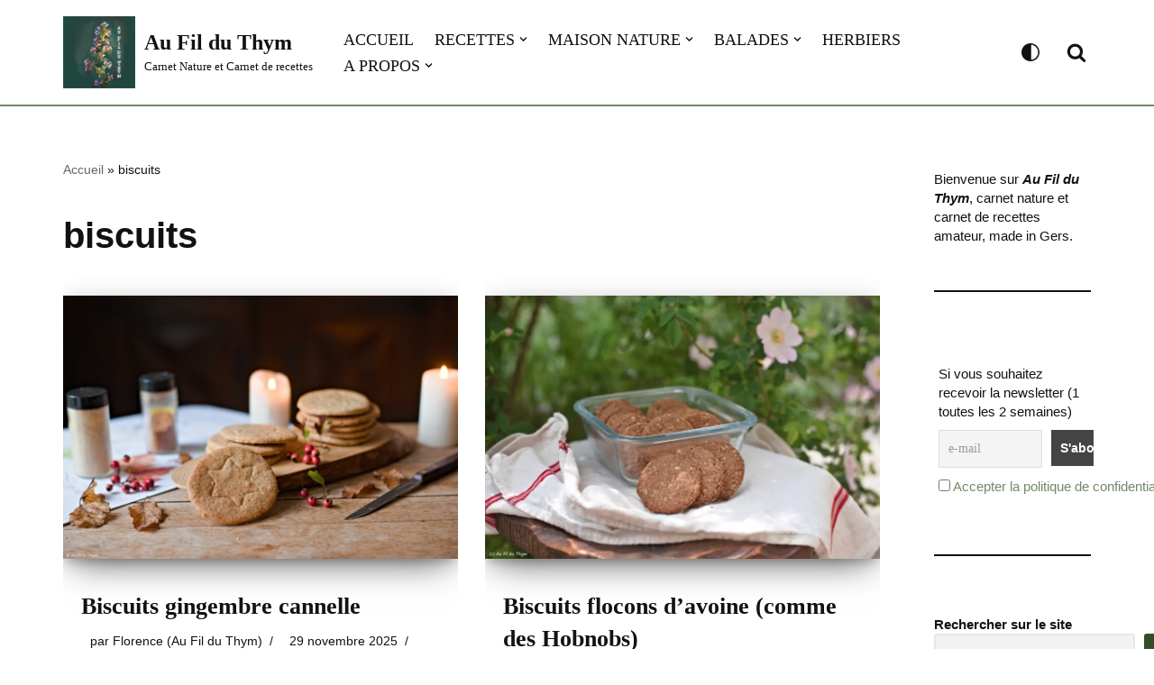

--- FILE ---
content_type: text/html; charset=UTF-8
request_url: https://aufilduthym.fr/tag/biscuits/
body_size: 19119
content:
<!DOCTYPE html>
<html lang="fr-FR">

<head>
	
	<meta charset="UTF-8">
	<meta name="viewport" content="width=device-width, initial-scale=1, minimum-scale=1">
	<link rel="profile" href="http://gmpg.org/xfn/11">
		<script>
(()=>{var e={};e.g=function(){if("object"==typeof globalThis)return globalThis;try{return this||new Function("return this")()}catch(e){if("object"==typeof window)return window}}(),function({ampUrl:n,isCustomizePreview:t,isAmpDevMode:r,noampQueryVarName:o,noampQueryVarValue:s,disabledStorageKey:i,mobileUserAgents:a,regexRegex:c}){if("undefined"==typeof sessionStorage)return;const d=new RegExp(c);if(!a.some((e=>{const n=e.match(d);return!(!n||!new RegExp(n[1],n[2]).test(navigator.userAgent))||navigator.userAgent.includes(e)})))return;e.g.addEventListener("DOMContentLoaded",(()=>{const e=document.getElementById("amp-mobile-version-switcher");if(!e)return;e.hidden=!1;const n=e.querySelector("a[href]");n&&n.addEventListener("click",(()=>{sessionStorage.removeItem(i)}))}));const g=r&&["paired-browsing-non-amp","paired-browsing-amp"].includes(window.name);if(sessionStorage.getItem(i)||t||g)return;const u=new URL(location.href),m=new URL(n);m.hash=u.hash,u.searchParams.has(o)&&s===u.searchParams.get(o)?sessionStorage.setItem(i,"1"):m.href!==u.href&&(window.stop(),location.replace(m.href))}({"ampUrl":"https:\/\/aufilduthym.fr\/tag\/biscuits\/?amp=1","noampQueryVarName":"noamp","noampQueryVarValue":"mobile","disabledStorageKey":"amp_mobile_redirect_disabled","mobileUserAgents":["Mobile","Android","Silk\/","Kindle","BlackBerry","Opera Mini","Opera Mobi"],"regexRegex":"^\\\/((?:.|\\n)+)\\\/([i]*)$","isCustomizePreview":false,"isAmpDevMode":false})})();
</script>
<meta name='robots' content='index, follow, max-image-preview:large, max-snippet:-1, max-video-preview:-1' />

	<!-- This site is optimized with the Yoast SEO plugin v26.6 - https://yoast.com/wordpress/plugins/seo/ -->
	<title>Archives des biscuits - Au Fil du Thym</title>
	<link rel="canonical" href="https://aufilduthym.fr/tag/biscuits/" />
	<link rel="next" href="https://aufilduthym.fr/tag/biscuits/page/2/" />
	<meta property="og:locale" content="fr_FR" />
	<meta property="og:type" content="article" />
	<meta property="og:title" content="Archives des biscuits - Au Fil du Thym" />
	<meta property="og:url" content="https://aufilduthym.fr/tag/biscuits/" />
	<meta property="og:site_name" content="Au Fil du Thym" />
	<meta name="twitter:card" content="summary_large_image" />
	<script type="application/ld+json" class="yoast-schema-graph">{"@context":"https://schema.org","@graph":[{"@type":"CollectionPage","@id":"https://aufilduthym.fr/tag/biscuits/","url":"https://aufilduthym.fr/tag/biscuits/","name":"Archives des biscuits - Au Fil du Thym","isPartOf":{"@id":"https://aufilduthym.fr/#website"},"primaryImageOfPage":{"@id":"https://aufilduthym.fr/tag/biscuits/#primaryimage"},"image":{"@id":"https://aufilduthym.fr/tag/biscuits/#primaryimage"},"thumbnailUrl":"https://aufilduthym.fr/wp-content/uploads/2025/11/biscuits-gingembre-cannelle-aft.jpg","breadcrumb":{"@id":"https://aufilduthym.fr/tag/biscuits/#breadcrumb"},"inLanguage":"fr-FR"},{"@type":"ImageObject","inLanguage":"fr-FR","@id":"https://aufilduthym.fr/tag/biscuits/#primaryimage","url":"https://aufilduthym.fr/wp-content/uploads/2025/11/biscuits-gingembre-cannelle-aft.jpg","contentUrl":"https://aufilduthym.fr/wp-content/uploads/2025/11/biscuits-gingembre-cannelle-aft.jpg","width":1200,"height":801,"caption":"Biscuits gingembre cannelle"},{"@type":"BreadcrumbList","@id":"https://aufilduthym.fr/tag/biscuits/#breadcrumb","itemListElement":[{"@type":"ListItem","position":1,"name":"Accueil","item":"https://aufilduthym.fr/"},{"@type":"ListItem","position":2,"name":"biscuits"}]},{"@type":"WebSite","@id":"https://aufilduthym.fr/#website","url":"https://aufilduthym.fr/","name":"Au Fil du Thym","description":"Carnet Nature et Carnet de recettes","publisher":{"@id":"https://aufilduthym.fr/#/schema/person/b969ac5c555b50c4154ce75fadbb946b"},"potentialAction":[{"@type":"SearchAction","target":{"@type":"EntryPoint","urlTemplate":"https://aufilduthym.fr/?s={search_term_string}"},"query-input":{"@type":"PropertyValueSpecification","valueRequired":true,"valueName":"search_term_string"}}],"inLanguage":"fr-FR"},{"@type":["Person","Organization"],"@id":"https://aufilduthym.fr/#/schema/person/b969ac5c555b50c4154ce75fadbb946b","name":"Florence (Au Fil du Thym)","image":{"@type":"ImageObject","inLanguage":"fr-FR","@id":"https://aufilduthym.fr/#/schema/person/image/","url":"https://aufilduthym.fr/wp-content/uploads/2023/09/logo_aufilduthym_2023.jpg","contentUrl":"https://aufilduthym.fr/wp-content/uploads/2023/09/logo_aufilduthym_2023.jpg","width":1024,"height":1024,"caption":"Florence (Au Fil du Thym)"},"logo":{"@id":"https://aufilduthym.fr/#/schema/person/image/"},"sameAs":["https://aufilduthym.fr"]}]}</script>
	<!-- / Yoast SEO plugin. -->


<link rel='dns-prefetch' href='//www.googletagmanager.com' />
<link rel="alternate" type="application/rss+xml" title="Au Fil du Thym &raquo; Flux" href="https://aufilduthym.fr/feed/" />
<link rel="alternate" type="application/rss+xml" title="Au Fil du Thym &raquo; Flux des commentaires" href="https://aufilduthym.fr/comments/feed/" />
<link rel="alternate" type="application/rss+xml" title="Au Fil du Thym &raquo; Flux de l’étiquette biscuits" href="https://aufilduthym.fr/tag/biscuits/feed/" />
<style id='wp-img-auto-sizes-contain-inline-css'>
img:is([sizes=auto i],[sizes^="auto," i]){contain-intrinsic-size:3000px 1500px}
/*# sourceURL=wp-img-auto-sizes-contain-inline-css */
</style>
<style id='wp-block-library-inline-css'>
:root{--wp-block-synced-color:#7a00df;--wp-block-synced-color--rgb:122,0,223;--wp-bound-block-color:var(--wp-block-synced-color);--wp-editor-canvas-background:#ddd;--wp-admin-theme-color:#007cba;--wp-admin-theme-color--rgb:0,124,186;--wp-admin-theme-color-darker-10:#006ba1;--wp-admin-theme-color-darker-10--rgb:0,107,160.5;--wp-admin-theme-color-darker-20:#005a87;--wp-admin-theme-color-darker-20--rgb:0,90,135;--wp-admin-border-width-focus:2px}@media (min-resolution:192dpi){:root{--wp-admin-border-width-focus:1.5px}}.wp-element-button{cursor:pointer}:root .has-very-light-gray-background-color{background-color:#eee}:root .has-very-dark-gray-background-color{background-color:#313131}:root .has-very-light-gray-color{color:#eee}:root .has-very-dark-gray-color{color:#313131}:root .has-vivid-green-cyan-to-vivid-cyan-blue-gradient-background{background:linear-gradient(135deg,#00d084,#0693e3)}:root .has-purple-crush-gradient-background{background:linear-gradient(135deg,#34e2e4,#4721fb 50%,#ab1dfe)}:root .has-hazy-dawn-gradient-background{background:linear-gradient(135deg,#faaca8,#dad0ec)}:root .has-subdued-olive-gradient-background{background:linear-gradient(135deg,#fafae1,#67a671)}:root .has-atomic-cream-gradient-background{background:linear-gradient(135deg,#fdd79a,#004a59)}:root .has-nightshade-gradient-background{background:linear-gradient(135deg,#330968,#31cdcf)}:root .has-midnight-gradient-background{background:linear-gradient(135deg,#020381,#2874fc)}:root{--wp--preset--font-size--normal:16px;--wp--preset--font-size--huge:42px}.has-regular-font-size{font-size:1em}.has-larger-font-size{font-size:2.625em}.has-normal-font-size{font-size:var(--wp--preset--font-size--normal)}.has-huge-font-size{font-size:var(--wp--preset--font-size--huge)}.has-text-align-center{text-align:center}.has-text-align-left{text-align:left}.has-text-align-right{text-align:right}.has-fit-text{white-space:nowrap!important}#end-resizable-editor-section{display:none}.aligncenter{clear:both}.items-justified-left{justify-content:flex-start}.items-justified-center{justify-content:center}.items-justified-right{justify-content:flex-end}.items-justified-space-between{justify-content:space-between}.screen-reader-text{border:0;clip-path:inset(50%);height:1px;margin:-1px;overflow:hidden;padding:0;position:absolute;width:1px;word-wrap:normal!important}.screen-reader-text:focus{background-color:#ddd;clip-path:none;color:#444;display:block;font-size:1em;height:auto;left:5px;line-height:normal;padding:15px 23px 14px;text-decoration:none;top:5px;width:auto;z-index:100000}html :where(.has-border-color){border-style:solid}html :where([style*=border-top-color]){border-top-style:solid}html :where([style*=border-right-color]){border-right-style:solid}html :where([style*=border-bottom-color]){border-bottom-style:solid}html :where([style*=border-left-color]){border-left-style:solid}html :where([style*=border-width]){border-style:solid}html :where([style*=border-top-width]){border-top-style:solid}html :where([style*=border-right-width]){border-right-style:solid}html :where([style*=border-bottom-width]){border-bottom-style:solid}html :where([style*=border-left-width]){border-left-style:solid}html :where(img[class*=wp-image-]){height:auto;max-width:100%}:where(figure){margin:0 0 1em}html :where(.is-position-sticky){--wp-admin--admin-bar--position-offset:var(--wp-admin--admin-bar--height,0px)}@media screen and (max-width:600px){html :where(.is-position-sticky){--wp-admin--admin-bar--position-offset:0px}}

/*# sourceURL=wp-block-library-inline-css */
</style><style id='wp-block-heading-inline-css'>
h1:where(.wp-block-heading).has-background,h2:where(.wp-block-heading).has-background,h3:where(.wp-block-heading).has-background,h4:where(.wp-block-heading).has-background,h5:where(.wp-block-heading).has-background,h6:where(.wp-block-heading).has-background{padding:1.25em 2.375em}h1.has-text-align-left[style*=writing-mode]:where([style*=vertical-lr]),h1.has-text-align-right[style*=writing-mode]:where([style*=vertical-rl]),h2.has-text-align-left[style*=writing-mode]:where([style*=vertical-lr]),h2.has-text-align-right[style*=writing-mode]:where([style*=vertical-rl]),h3.has-text-align-left[style*=writing-mode]:where([style*=vertical-lr]),h3.has-text-align-right[style*=writing-mode]:where([style*=vertical-rl]),h4.has-text-align-left[style*=writing-mode]:where([style*=vertical-lr]),h4.has-text-align-right[style*=writing-mode]:where([style*=vertical-rl]),h5.has-text-align-left[style*=writing-mode]:where([style*=vertical-lr]),h5.has-text-align-right[style*=writing-mode]:where([style*=vertical-rl]),h6.has-text-align-left[style*=writing-mode]:where([style*=vertical-lr]),h6.has-text-align-right[style*=writing-mode]:where([style*=vertical-rl]){rotate:180deg}
/*# sourceURL=https://aufilduthym.fr/wp-includes/blocks/heading/style.min.css */
</style>
<style id='wp-block-image-inline-css'>
.wp-block-image>a,.wp-block-image>figure>a{display:inline-block}.wp-block-image img{box-sizing:border-box;height:auto;max-width:100%;vertical-align:bottom}@media not (prefers-reduced-motion){.wp-block-image img.hide{visibility:hidden}.wp-block-image img.show{animation:show-content-image .4s}}.wp-block-image[style*=border-radius] img,.wp-block-image[style*=border-radius]>a{border-radius:inherit}.wp-block-image.has-custom-border img{box-sizing:border-box}.wp-block-image.aligncenter{text-align:center}.wp-block-image.alignfull>a,.wp-block-image.alignwide>a{width:100%}.wp-block-image.alignfull img,.wp-block-image.alignwide img{height:auto;width:100%}.wp-block-image .aligncenter,.wp-block-image .alignleft,.wp-block-image .alignright,.wp-block-image.aligncenter,.wp-block-image.alignleft,.wp-block-image.alignright{display:table}.wp-block-image .aligncenter>figcaption,.wp-block-image .alignleft>figcaption,.wp-block-image .alignright>figcaption,.wp-block-image.aligncenter>figcaption,.wp-block-image.alignleft>figcaption,.wp-block-image.alignright>figcaption{caption-side:bottom;display:table-caption}.wp-block-image .alignleft{float:left;margin:.5em 1em .5em 0}.wp-block-image .alignright{float:right;margin:.5em 0 .5em 1em}.wp-block-image .aligncenter{margin-left:auto;margin-right:auto}.wp-block-image :where(figcaption){margin-bottom:1em;margin-top:.5em}.wp-block-image.is-style-circle-mask img{border-radius:9999px}@supports ((-webkit-mask-image:none) or (mask-image:none)) or (-webkit-mask-image:none){.wp-block-image.is-style-circle-mask img{border-radius:0;-webkit-mask-image:url('data:image/svg+xml;utf8,<svg viewBox="0 0 100 100" xmlns="http://www.w3.org/2000/svg"><circle cx="50" cy="50" r="50"/></svg>');mask-image:url('data:image/svg+xml;utf8,<svg viewBox="0 0 100 100" xmlns="http://www.w3.org/2000/svg"><circle cx="50" cy="50" r="50"/></svg>');mask-mode:alpha;-webkit-mask-position:center;mask-position:center;-webkit-mask-repeat:no-repeat;mask-repeat:no-repeat;-webkit-mask-size:contain;mask-size:contain}}:root :where(.wp-block-image.is-style-rounded img,.wp-block-image .is-style-rounded img){border-radius:9999px}.wp-block-image figure{margin:0}.wp-lightbox-container{display:flex;flex-direction:column;position:relative}.wp-lightbox-container img{cursor:zoom-in}.wp-lightbox-container img:hover+button{opacity:1}.wp-lightbox-container button{align-items:center;backdrop-filter:blur(16px) saturate(180%);background-color:#5a5a5a40;border:none;border-radius:4px;cursor:zoom-in;display:flex;height:20px;justify-content:center;opacity:0;padding:0;position:absolute;right:16px;text-align:center;top:16px;width:20px;z-index:100}@media not (prefers-reduced-motion){.wp-lightbox-container button{transition:opacity .2s ease}}.wp-lightbox-container button:focus-visible{outline:3px auto #5a5a5a40;outline:3px auto -webkit-focus-ring-color;outline-offset:3px}.wp-lightbox-container button:hover{cursor:pointer;opacity:1}.wp-lightbox-container button:focus{opacity:1}.wp-lightbox-container button:focus,.wp-lightbox-container button:hover,.wp-lightbox-container button:not(:hover):not(:active):not(.has-background){background-color:#5a5a5a40;border:none}.wp-lightbox-overlay{box-sizing:border-box;cursor:zoom-out;height:100vh;left:0;overflow:hidden;position:fixed;top:0;visibility:hidden;width:100%;z-index:100000}.wp-lightbox-overlay .close-button{align-items:center;cursor:pointer;display:flex;justify-content:center;min-height:40px;min-width:40px;padding:0;position:absolute;right:calc(env(safe-area-inset-right) + 16px);top:calc(env(safe-area-inset-top) + 16px);z-index:5000000}.wp-lightbox-overlay .close-button:focus,.wp-lightbox-overlay .close-button:hover,.wp-lightbox-overlay .close-button:not(:hover):not(:active):not(.has-background){background:none;border:none}.wp-lightbox-overlay .lightbox-image-container{height:var(--wp--lightbox-container-height);left:50%;overflow:hidden;position:absolute;top:50%;transform:translate(-50%,-50%);transform-origin:top left;width:var(--wp--lightbox-container-width);z-index:9999999999}.wp-lightbox-overlay .wp-block-image{align-items:center;box-sizing:border-box;display:flex;height:100%;justify-content:center;margin:0;position:relative;transform-origin:0 0;width:100%;z-index:3000000}.wp-lightbox-overlay .wp-block-image img{height:var(--wp--lightbox-image-height);min-height:var(--wp--lightbox-image-height);min-width:var(--wp--lightbox-image-width);width:var(--wp--lightbox-image-width)}.wp-lightbox-overlay .wp-block-image figcaption{display:none}.wp-lightbox-overlay button{background:none;border:none}.wp-lightbox-overlay .scrim{background-color:#fff;height:100%;opacity:.9;position:absolute;width:100%;z-index:2000000}.wp-lightbox-overlay.active{visibility:visible}@media not (prefers-reduced-motion){.wp-lightbox-overlay.active{animation:turn-on-visibility .25s both}.wp-lightbox-overlay.active img{animation:turn-on-visibility .35s both}.wp-lightbox-overlay.show-closing-animation:not(.active){animation:turn-off-visibility .35s both}.wp-lightbox-overlay.show-closing-animation:not(.active) img{animation:turn-off-visibility .25s both}.wp-lightbox-overlay.zoom.active{animation:none;opacity:1;visibility:visible}.wp-lightbox-overlay.zoom.active .lightbox-image-container{animation:lightbox-zoom-in .4s}.wp-lightbox-overlay.zoom.active .lightbox-image-container img{animation:none}.wp-lightbox-overlay.zoom.active .scrim{animation:turn-on-visibility .4s forwards}.wp-lightbox-overlay.zoom.show-closing-animation:not(.active){animation:none}.wp-lightbox-overlay.zoom.show-closing-animation:not(.active) .lightbox-image-container{animation:lightbox-zoom-out .4s}.wp-lightbox-overlay.zoom.show-closing-animation:not(.active) .lightbox-image-container img{animation:none}.wp-lightbox-overlay.zoom.show-closing-animation:not(.active) .scrim{animation:turn-off-visibility .4s forwards}}@keyframes show-content-image{0%{visibility:hidden}99%{visibility:hidden}to{visibility:visible}}@keyframes turn-on-visibility{0%{opacity:0}to{opacity:1}}@keyframes turn-off-visibility{0%{opacity:1;visibility:visible}99%{opacity:0;visibility:visible}to{opacity:0;visibility:hidden}}@keyframes lightbox-zoom-in{0%{transform:translate(calc((-100vw + var(--wp--lightbox-scrollbar-width))/2 + var(--wp--lightbox-initial-left-position)),calc(-50vh + var(--wp--lightbox-initial-top-position))) scale(var(--wp--lightbox-scale))}to{transform:translate(-50%,-50%) scale(1)}}@keyframes lightbox-zoom-out{0%{transform:translate(-50%,-50%) scale(1);visibility:visible}99%{visibility:visible}to{transform:translate(calc((-100vw + var(--wp--lightbox-scrollbar-width))/2 + var(--wp--lightbox-initial-left-position)),calc(-50vh + var(--wp--lightbox-initial-top-position))) scale(var(--wp--lightbox-scale));visibility:hidden}}
/*# sourceURL=https://aufilduthym.fr/wp-includes/blocks/image/style.min.css */
</style>
<style id='wp-block-latest-posts-inline-css'>
.wp-block-latest-posts{box-sizing:border-box}.wp-block-latest-posts.alignleft{margin-right:2em}.wp-block-latest-posts.alignright{margin-left:2em}.wp-block-latest-posts.wp-block-latest-posts__list{list-style:none}.wp-block-latest-posts.wp-block-latest-posts__list li{clear:both;overflow-wrap:break-word}.wp-block-latest-posts.is-grid{display:flex;flex-wrap:wrap}.wp-block-latest-posts.is-grid li{margin:0 1.25em 1.25em 0;width:100%}@media (min-width:600px){.wp-block-latest-posts.columns-2 li{width:calc(50% - .625em)}.wp-block-latest-posts.columns-2 li:nth-child(2n){margin-right:0}.wp-block-latest-posts.columns-3 li{width:calc(33.33333% - .83333em)}.wp-block-latest-posts.columns-3 li:nth-child(3n){margin-right:0}.wp-block-latest-posts.columns-4 li{width:calc(25% - .9375em)}.wp-block-latest-posts.columns-4 li:nth-child(4n){margin-right:0}.wp-block-latest-posts.columns-5 li{width:calc(20% - 1em)}.wp-block-latest-posts.columns-5 li:nth-child(5n){margin-right:0}.wp-block-latest-posts.columns-6 li{width:calc(16.66667% - 1.04167em)}.wp-block-latest-posts.columns-6 li:nth-child(6n){margin-right:0}}:root :where(.wp-block-latest-posts.is-grid){padding:0}:root :where(.wp-block-latest-posts.wp-block-latest-posts__list){padding-left:0}.wp-block-latest-posts__post-author,.wp-block-latest-posts__post-date{display:block;font-size:.8125em}.wp-block-latest-posts__post-excerpt,.wp-block-latest-posts__post-full-content{margin-bottom:1em;margin-top:.5em}.wp-block-latest-posts__featured-image a{display:inline-block}.wp-block-latest-posts__featured-image img{height:auto;max-width:100%;width:auto}.wp-block-latest-posts__featured-image.alignleft{float:left;margin-right:1em}.wp-block-latest-posts__featured-image.alignright{float:right;margin-left:1em}.wp-block-latest-posts__featured-image.aligncenter{margin-bottom:1em;text-align:center}
/*# sourceURL=https://aufilduthym.fr/wp-includes/blocks/latest-posts/style.min.css */
</style>
<style id='wp-block-search-inline-css'>
.wp-block-search__button{margin-left:10px;word-break:normal}.wp-block-search__button.has-icon{line-height:0}.wp-block-search__button svg{height:1.25em;min-height:24px;min-width:24px;width:1.25em;fill:currentColor;vertical-align:text-bottom}:where(.wp-block-search__button){border:1px solid #ccc;padding:6px 10px}.wp-block-search__inside-wrapper{display:flex;flex:auto;flex-wrap:nowrap;max-width:100%}.wp-block-search__label{width:100%}.wp-block-search.wp-block-search__button-only .wp-block-search__button{box-sizing:border-box;display:flex;flex-shrink:0;justify-content:center;margin-left:0;max-width:100%}.wp-block-search.wp-block-search__button-only .wp-block-search__inside-wrapper{min-width:0!important;transition-property:width}.wp-block-search.wp-block-search__button-only .wp-block-search__input{flex-basis:100%;transition-duration:.3s}.wp-block-search.wp-block-search__button-only.wp-block-search__searchfield-hidden,.wp-block-search.wp-block-search__button-only.wp-block-search__searchfield-hidden .wp-block-search__inside-wrapper{overflow:hidden}.wp-block-search.wp-block-search__button-only.wp-block-search__searchfield-hidden .wp-block-search__input{border-left-width:0!important;border-right-width:0!important;flex-basis:0;flex-grow:0;margin:0;min-width:0!important;padding-left:0!important;padding-right:0!important;width:0!important}:where(.wp-block-search__input){appearance:none;border:1px solid #949494;flex-grow:1;font-family:inherit;font-size:inherit;font-style:inherit;font-weight:inherit;letter-spacing:inherit;line-height:inherit;margin-left:0;margin-right:0;min-width:3rem;padding:8px;text-decoration:unset!important;text-transform:inherit}:where(.wp-block-search__button-inside .wp-block-search__inside-wrapper){background-color:#fff;border:1px solid #949494;box-sizing:border-box;padding:4px}:where(.wp-block-search__button-inside .wp-block-search__inside-wrapper) .wp-block-search__input{border:none;border-radius:0;padding:0 4px}:where(.wp-block-search__button-inside .wp-block-search__inside-wrapper) .wp-block-search__input:focus{outline:none}:where(.wp-block-search__button-inside .wp-block-search__inside-wrapper) :where(.wp-block-search__button){padding:4px 8px}.wp-block-search.aligncenter .wp-block-search__inside-wrapper{margin:auto}.wp-block[data-align=right] .wp-block-search.wp-block-search__button-only .wp-block-search__inside-wrapper{float:right}
/*# sourceURL=https://aufilduthym.fr/wp-includes/blocks/search/style.min.css */
</style>
<style id='wp-block-paragraph-inline-css'>
.is-small-text{font-size:.875em}.is-regular-text{font-size:1em}.is-large-text{font-size:2.25em}.is-larger-text{font-size:3em}.has-drop-cap:not(:focus):first-letter{float:left;font-size:8.4em;font-style:normal;font-weight:100;line-height:.68;margin:.05em .1em 0 0;text-transform:uppercase}body.rtl .has-drop-cap:not(:focus):first-letter{float:none;margin-left:.1em}p.has-drop-cap.has-background{overflow:hidden}:root :where(p.has-background){padding:1.25em 2.375em}:where(p.has-text-color:not(.has-link-color)) a{color:inherit}p.has-text-align-left[style*="writing-mode:vertical-lr"],p.has-text-align-right[style*="writing-mode:vertical-rl"]{rotate:180deg}
/*# sourceURL=https://aufilduthym.fr/wp-includes/blocks/paragraph/style.min.css */
</style>
<style id='wp-block-separator-inline-css'>
@charset "UTF-8";.wp-block-separator{border:none;border-top:2px solid}:root :where(.wp-block-separator.is-style-dots){height:auto;line-height:1;text-align:center}:root :where(.wp-block-separator.is-style-dots):before{color:currentColor;content:"···";font-family:serif;font-size:1.5em;letter-spacing:2em;padding-left:2em}.wp-block-separator.is-style-dots{background:none!important;border:none!important}
/*# sourceURL=https://aufilduthym.fr/wp-includes/blocks/separator/style.min.css */
</style>
<style id='global-styles-inline-css'>
:root{--wp--preset--aspect-ratio--square: 1;--wp--preset--aspect-ratio--4-3: 4/3;--wp--preset--aspect-ratio--3-4: 3/4;--wp--preset--aspect-ratio--3-2: 3/2;--wp--preset--aspect-ratio--2-3: 2/3;--wp--preset--aspect-ratio--16-9: 16/9;--wp--preset--aspect-ratio--9-16: 9/16;--wp--preset--color--black: #000000;--wp--preset--color--cyan-bluish-gray: #abb8c3;--wp--preset--color--white: #ffffff;--wp--preset--color--pale-pink: #f78da7;--wp--preset--color--vivid-red: #cf2e2e;--wp--preset--color--luminous-vivid-orange: #ff6900;--wp--preset--color--luminous-vivid-amber: #fcb900;--wp--preset--color--light-green-cyan: #7bdcb5;--wp--preset--color--vivid-green-cyan: #00d084;--wp--preset--color--pale-cyan-blue: #8ed1fc;--wp--preset--color--vivid-cyan-blue: #0693e3;--wp--preset--color--vivid-purple: #9b51e0;--wp--preset--color--neve-link-color: var(--nv-primary-accent);--wp--preset--color--neve-link-hover-color: var(--nv-secondary-accent);--wp--preset--color--nv-site-bg: var(--nv-site-bg);--wp--preset--color--nv-light-bg: var(--nv-light-bg);--wp--preset--color--nv-dark-bg: var(--nv-dark-bg);--wp--preset--color--neve-text-color: var(--nv-text-color);--wp--preset--color--nv-text-dark-bg: var(--nv-text-dark-bg);--wp--preset--color--nv-c-1: var(--nv-c-1);--wp--preset--color--nv-c-2: var(--nv-c-2);--wp--preset--gradient--vivid-cyan-blue-to-vivid-purple: linear-gradient(135deg,rgb(6,147,227) 0%,rgb(155,81,224) 100%);--wp--preset--gradient--light-green-cyan-to-vivid-green-cyan: linear-gradient(135deg,rgb(122,220,180) 0%,rgb(0,208,130) 100%);--wp--preset--gradient--luminous-vivid-amber-to-luminous-vivid-orange: linear-gradient(135deg,rgb(252,185,0) 0%,rgb(255,105,0) 100%);--wp--preset--gradient--luminous-vivid-orange-to-vivid-red: linear-gradient(135deg,rgb(255,105,0) 0%,rgb(207,46,46) 100%);--wp--preset--gradient--very-light-gray-to-cyan-bluish-gray: linear-gradient(135deg,rgb(238,238,238) 0%,rgb(169,184,195) 100%);--wp--preset--gradient--cool-to-warm-spectrum: linear-gradient(135deg,rgb(74,234,220) 0%,rgb(151,120,209) 20%,rgb(207,42,186) 40%,rgb(238,44,130) 60%,rgb(251,105,98) 80%,rgb(254,248,76) 100%);--wp--preset--gradient--blush-light-purple: linear-gradient(135deg,rgb(255,206,236) 0%,rgb(152,150,240) 100%);--wp--preset--gradient--blush-bordeaux: linear-gradient(135deg,rgb(254,205,165) 0%,rgb(254,45,45) 50%,rgb(107,0,62) 100%);--wp--preset--gradient--luminous-dusk: linear-gradient(135deg,rgb(255,203,112) 0%,rgb(199,81,192) 50%,rgb(65,88,208) 100%);--wp--preset--gradient--pale-ocean: linear-gradient(135deg,rgb(255,245,203) 0%,rgb(182,227,212) 50%,rgb(51,167,181) 100%);--wp--preset--gradient--electric-grass: linear-gradient(135deg,rgb(202,248,128) 0%,rgb(113,206,126) 100%);--wp--preset--gradient--midnight: linear-gradient(135deg,rgb(2,3,129) 0%,rgb(40,116,252) 100%);--wp--preset--font-size--small: 13px;--wp--preset--font-size--medium: 20px;--wp--preset--font-size--large: 36px;--wp--preset--font-size--x-large: 42px;--wp--preset--spacing--20: 0.44rem;--wp--preset--spacing--30: 0.67rem;--wp--preset--spacing--40: 1rem;--wp--preset--spacing--50: 1.5rem;--wp--preset--spacing--60: 2.25rem;--wp--preset--spacing--70: 3.38rem;--wp--preset--spacing--80: 5.06rem;--wp--preset--shadow--natural: 6px 6px 9px rgba(0, 0, 0, 0.2);--wp--preset--shadow--deep: 12px 12px 50px rgba(0, 0, 0, 0.4);--wp--preset--shadow--sharp: 6px 6px 0px rgba(0, 0, 0, 0.2);--wp--preset--shadow--outlined: 6px 6px 0px -3px rgb(255, 255, 255), 6px 6px rgb(0, 0, 0);--wp--preset--shadow--crisp: 6px 6px 0px rgb(0, 0, 0);}:where(.is-layout-flex){gap: 0.5em;}:where(.is-layout-grid){gap: 0.5em;}body .is-layout-flex{display: flex;}.is-layout-flex{flex-wrap: wrap;align-items: center;}.is-layout-flex > :is(*, div){margin: 0;}body .is-layout-grid{display: grid;}.is-layout-grid > :is(*, div){margin: 0;}:where(.wp-block-columns.is-layout-flex){gap: 2em;}:where(.wp-block-columns.is-layout-grid){gap: 2em;}:where(.wp-block-post-template.is-layout-flex){gap: 1.25em;}:where(.wp-block-post-template.is-layout-grid){gap: 1.25em;}.has-black-color{color: var(--wp--preset--color--black) !important;}.has-cyan-bluish-gray-color{color: var(--wp--preset--color--cyan-bluish-gray) !important;}.has-white-color{color: var(--wp--preset--color--white) !important;}.has-pale-pink-color{color: var(--wp--preset--color--pale-pink) !important;}.has-vivid-red-color{color: var(--wp--preset--color--vivid-red) !important;}.has-luminous-vivid-orange-color{color: var(--wp--preset--color--luminous-vivid-orange) !important;}.has-luminous-vivid-amber-color{color: var(--wp--preset--color--luminous-vivid-amber) !important;}.has-light-green-cyan-color{color: var(--wp--preset--color--light-green-cyan) !important;}.has-vivid-green-cyan-color{color: var(--wp--preset--color--vivid-green-cyan) !important;}.has-pale-cyan-blue-color{color: var(--wp--preset--color--pale-cyan-blue) !important;}.has-vivid-cyan-blue-color{color: var(--wp--preset--color--vivid-cyan-blue) !important;}.has-vivid-purple-color{color: var(--wp--preset--color--vivid-purple) !important;}.has-neve-link-color-color{color: var(--wp--preset--color--neve-link-color) !important;}.has-neve-link-hover-color-color{color: var(--wp--preset--color--neve-link-hover-color) !important;}.has-nv-site-bg-color{color: var(--wp--preset--color--nv-site-bg) !important;}.has-nv-light-bg-color{color: var(--wp--preset--color--nv-light-bg) !important;}.has-nv-dark-bg-color{color: var(--wp--preset--color--nv-dark-bg) !important;}.has-neve-text-color-color{color: var(--wp--preset--color--neve-text-color) !important;}.has-nv-text-dark-bg-color{color: var(--wp--preset--color--nv-text-dark-bg) !important;}.has-nv-c-1-color{color: var(--wp--preset--color--nv-c-1) !important;}.has-nv-c-2-color{color: var(--wp--preset--color--nv-c-2) !important;}.has-black-background-color{background-color: var(--wp--preset--color--black) !important;}.has-cyan-bluish-gray-background-color{background-color: var(--wp--preset--color--cyan-bluish-gray) !important;}.has-white-background-color{background-color: var(--wp--preset--color--white) !important;}.has-pale-pink-background-color{background-color: var(--wp--preset--color--pale-pink) !important;}.has-vivid-red-background-color{background-color: var(--wp--preset--color--vivid-red) !important;}.has-luminous-vivid-orange-background-color{background-color: var(--wp--preset--color--luminous-vivid-orange) !important;}.has-luminous-vivid-amber-background-color{background-color: var(--wp--preset--color--luminous-vivid-amber) !important;}.has-light-green-cyan-background-color{background-color: var(--wp--preset--color--light-green-cyan) !important;}.has-vivid-green-cyan-background-color{background-color: var(--wp--preset--color--vivid-green-cyan) !important;}.has-pale-cyan-blue-background-color{background-color: var(--wp--preset--color--pale-cyan-blue) !important;}.has-vivid-cyan-blue-background-color{background-color: var(--wp--preset--color--vivid-cyan-blue) !important;}.has-vivid-purple-background-color{background-color: var(--wp--preset--color--vivid-purple) !important;}.has-neve-link-color-background-color{background-color: var(--wp--preset--color--neve-link-color) !important;}.has-neve-link-hover-color-background-color{background-color: var(--wp--preset--color--neve-link-hover-color) !important;}.has-nv-site-bg-background-color{background-color: var(--wp--preset--color--nv-site-bg) !important;}.has-nv-light-bg-background-color{background-color: var(--wp--preset--color--nv-light-bg) !important;}.has-nv-dark-bg-background-color{background-color: var(--wp--preset--color--nv-dark-bg) !important;}.has-neve-text-color-background-color{background-color: var(--wp--preset--color--neve-text-color) !important;}.has-nv-text-dark-bg-background-color{background-color: var(--wp--preset--color--nv-text-dark-bg) !important;}.has-nv-c-1-background-color{background-color: var(--wp--preset--color--nv-c-1) !important;}.has-nv-c-2-background-color{background-color: var(--wp--preset--color--nv-c-2) !important;}.has-black-border-color{border-color: var(--wp--preset--color--black) !important;}.has-cyan-bluish-gray-border-color{border-color: var(--wp--preset--color--cyan-bluish-gray) !important;}.has-white-border-color{border-color: var(--wp--preset--color--white) !important;}.has-pale-pink-border-color{border-color: var(--wp--preset--color--pale-pink) !important;}.has-vivid-red-border-color{border-color: var(--wp--preset--color--vivid-red) !important;}.has-luminous-vivid-orange-border-color{border-color: var(--wp--preset--color--luminous-vivid-orange) !important;}.has-luminous-vivid-amber-border-color{border-color: var(--wp--preset--color--luminous-vivid-amber) !important;}.has-light-green-cyan-border-color{border-color: var(--wp--preset--color--light-green-cyan) !important;}.has-vivid-green-cyan-border-color{border-color: var(--wp--preset--color--vivid-green-cyan) !important;}.has-pale-cyan-blue-border-color{border-color: var(--wp--preset--color--pale-cyan-blue) !important;}.has-vivid-cyan-blue-border-color{border-color: var(--wp--preset--color--vivid-cyan-blue) !important;}.has-vivid-purple-border-color{border-color: var(--wp--preset--color--vivid-purple) !important;}.has-neve-link-color-border-color{border-color: var(--wp--preset--color--neve-link-color) !important;}.has-neve-link-hover-color-border-color{border-color: var(--wp--preset--color--neve-link-hover-color) !important;}.has-nv-site-bg-border-color{border-color: var(--wp--preset--color--nv-site-bg) !important;}.has-nv-light-bg-border-color{border-color: var(--wp--preset--color--nv-light-bg) !important;}.has-nv-dark-bg-border-color{border-color: var(--wp--preset--color--nv-dark-bg) !important;}.has-neve-text-color-border-color{border-color: var(--wp--preset--color--neve-text-color) !important;}.has-nv-text-dark-bg-border-color{border-color: var(--wp--preset--color--nv-text-dark-bg) !important;}.has-nv-c-1-border-color{border-color: var(--wp--preset--color--nv-c-1) !important;}.has-nv-c-2-border-color{border-color: var(--wp--preset--color--nv-c-2) !important;}.has-vivid-cyan-blue-to-vivid-purple-gradient-background{background: var(--wp--preset--gradient--vivid-cyan-blue-to-vivid-purple) !important;}.has-light-green-cyan-to-vivid-green-cyan-gradient-background{background: var(--wp--preset--gradient--light-green-cyan-to-vivid-green-cyan) !important;}.has-luminous-vivid-amber-to-luminous-vivid-orange-gradient-background{background: var(--wp--preset--gradient--luminous-vivid-amber-to-luminous-vivid-orange) !important;}.has-luminous-vivid-orange-to-vivid-red-gradient-background{background: var(--wp--preset--gradient--luminous-vivid-orange-to-vivid-red) !important;}.has-very-light-gray-to-cyan-bluish-gray-gradient-background{background: var(--wp--preset--gradient--very-light-gray-to-cyan-bluish-gray) !important;}.has-cool-to-warm-spectrum-gradient-background{background: var(--wp--preset--gradient--cool-to-warm-spectrum) !important;}.has-blush-light-purple-gradient-background{background: var(--wp--preset--gradient--blush-light-purple) !important;}.has-blush-bordeaux-gradient-background{background: var(--wp--preset--gradient--blush-bordeaux) !important;}.has-luminous-dusk-gradient-background{background: var(--wp--preset--gradient--luminous-dusk) !important;}.has-pale-ocean-gradient-background{background: var(--wp--preset--gradient--pale-ocean) !important;}.has-electric-grass-gradient-background{background: var(--wp--preset--gradient--electric-grass) !important;}.has-midnight-gradient-background{background: var(--wp--preset--gradient--midnight) !important;}.has-small-font-size{font-size: var(--wp--preset--font-size--small) !important;}.has-medium-font-size{font-size: var(--wp--preset--font-size--medium) !important;}.has-large-font-size{font-size: var(--wp--preset--font-size--large) !important;}.has-x-large-font-size{font-size: var(--wp--preset--font-size--x-large) !important;}
/*# sourceURL=global-styles-inline-css */
</style>

<style id='classic-theme-styles-inline-css'>
/*! This file is auto-generated */
.wp-block-button__link{color:#fff;background-color:#32373c;border-radius:9999px;box-shadow:none;text-decoration:none;padding:calc(.667em + 2px) calc(1.333em + 2px);font-size:1.125em}.wp-block-file__button{background:#32373c;color:#fff;text-decoration:none}
/*# sourceURL=/wp-includes/css/classic-themes.min.css */
</style>
<link rel='stylesheet' id='wpo_min-header-0-css' href='https://aufilduthym.fr/wp-content/cache/wpo-minify/1766960331/assets/wpo-minify-header-d4571ea5.min.css' media='all' />

<!-- Extrait de code de la balise Google (gtag.js) ajouté par Site Kit -->
<!-- Extrait Google Analytics ajouté par Site Kit -->
<script src="https://www.googletagmanager.com/gtag/js?id=GT-TBV9459" id="google_gtagjs-js" async></script>
<script id="google_gtagjs-js-after">
window.dataLayer = window.dataLayer || [];function gtag(){dataLayer.push(arguments);}
gtag("set","linker",{"domains":["aufilduthym.fr"]});
gtag("js", new Date());
gtag("set", "developer_id.dZTNiMT", true);
gtag("config", "GT-TBV9459");
//# sourceURL=google_gtagjs-js-after
</script>
<link rel="https://api.w.org/" href="https://aufilduthym.fr/wp-json/" /><link rel="alternate" title="JSON" type="application/json" href="https://aufilduthym.fr/wp-json/wp/v2/tags/83" /><link rel="EditURI" type="application/rsd+xml" title="RSD" href="https://aufilduthym.fr/xmlrpc.php?rsd" />
<meta name="generator" content="WordPress 6.9" />
<meta name="generator" content="Site Kit by Google 1.168.0" /><link rel="alternate" type="text/html" media="only screen and (max-width: 640px)" href="https://aufilduthym.fr/tag/biscuits/?amp=1"><link rel="amphtml" href="https://aufilduthym.fr/tag/biscuits/?amp=1"><style>#amp-mobile-version-switcher{left:0;position:absolute;width:100%;z-index:100}#amp-mobile-version-switcher>a{background-color:#444;border:0;color:#eaeaea;display:block;font-family:-apple-system,BlinkMacSystemFont,Segoe UI,Roboto,Oxygen-Sans,Ubuntu,Cantarell,Helvetica Neue,sans-serif;font-size:16px;font-weight:600;padding:15px 0;text-align:center;-webkit-text-decoration:none;text-decoration:none}#amp-mobile-version-switcher>a:active,#amp-mobile-version-switcher>a:focus,#amp-mobile-version-switcher>a:hover{-webkit-text-decoration:underline;text-decoration:underline}</style><link rel="icon" href="https://aufilduthym.fr/wp-content/uploads/2023/09/cropped-logo_aufilduthym_2023-32x32.jpg" sizes="32x32" />
<link rel="icon" href="https://aufilduthym.fr/wp-content/uploads/2023/09/cropped-logo_aufilduthym_2023-192x192.jpg" sizes="192x192" />
<link rel="apple-touch-icon" href="https://aufilduthym.fr/wp-content/uploads/2023/09/cropped-logo_aufilduthym_2023-180x180.jpg" />
<meta name="msapplication-TileImage" content="https://aufilduthym.fr/wp-content/uploads/2023/09/cropped-logo_aufilduthym_2023-270x270.jpg" />
		<style id="wp-custom-css">
			.nv-single-post-wrap {text-align:justify;}

h1,
h2,
h3,
h4,
h5,
h6 {
	margin-top: 15px;
  margin-bottom: 15px;
	line-height: 1.6;
}



p {line-height: 1.4;
	margin-bottom:5px;
	margin-top:10px}

ul.wp-block-list{line-height: 1.4;
	margin-top:0px;
	margin-bottom:10px;
	text-align:justify;}

li {margin-left:10px;}

		</style>
		
	</head>

<body  class="archive tag tag-biscuits tag-83 wp-custom-logo wp-theme-neve  nv-blog-grid nv-sidebar-right menu_sidebar_slide_left" id="neve_body"  >
<div class="wrapper">
	
	<header class="header"  >
		<a class="neve-skip-link show-on-focus" href="#content" >
			Aller au contenu		</a>
		<div id="header-grid"  class="hfg_header site-header">
	<div class="header--row header-top hide-on-mobile hide-on-tablet layout-full-contained header--row"
	data-row-id="top" data-show-on="desktop">

	<div
		class="header--row-inner header-top-inner">
		<div class="container">
			<div
				class="row row--wrapper"
				data-section="hfg_header_layout_top" >
				<div class="hfg-slot left"><div class="builder-item desktop-left"><div class="item--inner builder-item--logo"
		data-section="title_tagline"
		data-item-id="logo">
	
<div class="site-logo">
	<a class="brand" href="https://aufilduthym.fr/" aria-label="Au Fil du Thym Carnet Nature et Carnet de recettes" rel="home"><div class="title-with-logo"><img width="200" height="200" src="https://aufilduthym.fr/wp-content/uploads/2023/10/cropped-logo_aufilduthym_2023_120px.jpg" class="neve-site-logo skip-lazy" alt="" data-variant="logo" decoding="async" srcset="https://aufilduthym.fr/wp-content/uploads/2023/10/cropped-logo_aufilduthym_2023_120px.jpg 200w, https://aufilduthym.fr/wp-content/uploads/2023/10/cropped-logo_aufilduthym_2023_120px-150x150.jpg 150w" sizes="(max-width: 200px) 100vw, 200px" /><div class="nv-title-tagline-wrap"><p class="site-title">Au Fil du Thym</p><small>Carnet Nature et Carnet de recettes</small></div></div></a></div>
	</div>

</div></div><div class="hfg-slot right"><div class="builder-item has-nav hfg-is-group has-primary-menu"><div class="item--inner builder-item--primary-menu has_menu"
		data-section="header_menu_primary"
		data-item-id="primary-menu">
	<div class="nv-nav-wrap">
	<div role="navigation" class="nav-menu-primary style-border-bottom m-style"
			aria-label="Menu principal">

		<ul id="nv-primary-navigation-top" class="primary-menu-ul nav-ul menu-desktop"><li id="menu-item-412" class="menu-item menu-item-type-custom menu-item-object-custom menu-item-home menu-item-412"><div class="wrap"><a href="https://aufilduthym.fr">Accueil</a></div></li>
<li id="menu-item-490" class="menu-item menu-item-type-taxonomy menu-item-object-category menu-item-has-children menu-item-490"><div class="wrap"><a href="https://aufilduthym.fr/category/recettes/"><span class="menu-item-title-wrap dd-title">Recettes</span></a><div role="button" aria-pressed="false" aria-label="Ouvrir le sous-menu" tabindex="0" class="caret-wrap caret 2" style="margin-left:5px;"><span class="caret"><svg fill="currentColor" aria-label="Liste déroulante" xmlns="http://www.w3.org/2000/svg" viewBox="0 0 448 512"><path d="M207.029 381.476L12.686 187.132c-9.373-9.373-9.373-24.569 0-33.941l22.667-22.667c9.357-9.357 24.522-9.375 33.901-.04L224 284.505l154.745-154.021c9.379-9.335 24.544-9.317 33.901.04l22.667 22.667c9.373 9.373 9.373 24.569 0 33.941L240.971 381.476c-9.373 9.372-24.569 9.372-33.942 0z"/></svg></span></div></div>
<ul class="sub-menu">
	<li id="menu-item-1022" class="menu-item menu-item-type-custom menu-item-object-custom menu-item-has-children menu-item-1022"><div class="wrap"><a href="https://aufilduthym.fr/category/recettes/"><span class="menu-item-title-wrap dd-title">Recettes par saison</span></a><div role="button" aria-pressed="false" aria-label="Ouvrir le sous-menu" tabindex="0" class="caret-wrap caret 3" style="margin-left:5px;"><span class="caret"><svg fill="currentColor" aria-label="Liste déroulante" xmlns="http://www.w3.org/2000/svg" viewBox="0 0 448 512"><path d="M207.029 381.476L12.686 187.132c-9.373-9.373-9.373-24.569 0-33.941l22.667-22.667c9.357-9.357 24.522-9.375 33.901-.04L224 284.505l154.745-154.021c9.379-9.335 24.544-9.317 33.901.04l22.667 22.667c9.373 9.373 9.373 24.569 0 33.941L240.971 381.476c-9.373 9.372-24.569 9.372-33.942 0z"/></svg></span></div></div>
	<ul class="sub-menu">
		<li id="menu-item-1023" class="menu-item menu-item-type-taxonomy menu-item-object-category menu-item-1023"><div class="wrap"><a href="https://aufilduthym.fr/category/recettes/recettes-automne/">Recettes d&rsquo;Automne</a></div></li>
		<li id="menu-item-1025" class="menu-item menu-item-type-taxonomy menu-item-object-category menu-item-1025"><div class="wrap"><a href="https://aufilduthym.fr/category/recettes/recettes-hiver/">Recettes d&rsquo;Hiver</a></div></li>
		<li id="menu-item-1026" class="menu-item menu-item-type-taxonomy menu-item-object-category menu-item-1026"><div class="wrap"><a href="https://aufilduthym.fr/category/recettes/recettes-printemps/">Recettes de Printemps</a></div></li>
		<li id="menu-item-1024" class="menu-item menu-item-type-taxonomy menu-item-object-category menu-item-1024"><div class="wrap"><a href="https://aufilduthym.fr/category/recettes/recettes-ete/">Recettes d&rsquo;Eté</a></div></li>
	</ul>
</li>
	<li id="menu-item-7881" class="menu-item menu-item-type-custom menu-item-object-custom menu-item-has-children menu-item-7881"><div class="wrap"><a href="https://aufilduthym.fr/category/recettes/"><span class="menu-item-title-wrap dd-title">Recettes par thèmes</span></a><div role="button" aria-pressed="false" aria-label="Ouvrir le sous-menu" tabindex="0" class="caret-wrap caret 8" style="margin-left:5px;"><span class="caret"><svg fill="currentColor" aria-label="Liste déroulante" xmlns="http://www.w3.org/2000/svg" viewBox="0 0 448 512"><path d="M207.029 381.476L12.686 187.132c-9.373-9.373-9.373-24.569 0-33.941l22.667-22.667c9.357-9.357 24.522-9.375 33.901-.04L224 284.505l154.745-154.021c9.379-9.335 24.544-9.317 33.901.04l22.667 22.667c9.373 9.373 9.373 24.569 0 33.941L240.971 381.476c-9.373 9.372-24.569 9.372-33.942 0z"/></svg></span></div></div>
	<ul class="sub-menu">
		<li id="menu-item-500" class="menu-item menu-item-type-taxonomy menu-item-object-category menu-item-500"><div class="wrap"><a href="https://aufilduthym.fr/category/recettes/recettes-du-potager/">Recettes du potager</a></div></li>
		<li id="menu-item-501" class="menu-item menu-item-type-taxonomy menu-item-object-category menu-item-501"><div class="wrap"><a href="https://aufilduthym.fr/category/recettes/recettes-du-verger/">Recettes du verger</a></div></li>
		<li id="menu-item-499" class="menu-item menu-item-type-taxonomy menu-item-object-category menu-item-499"><div class="wrap"><a href="https://aufilduthym.fr/category/recettes/recettes-aux-legumineuses/">Recettes aux légumineuses</a></div></li>
		<li id="menu-item-3488" class="menu-item menu-item-type-post_type menu-item-object-page menu-item-3488"><div class="wrap"><a href="https://aufilduthym.fr/index-recettes-fetes/">Recettes de fêtes</a></div></li>
	</ul>
</li>
	<li id="menu-item-729" class="menu-item menu-item-type-post_type menu-item-object-page menu-item-729"><div class="wrap"><a href="https://aufilduthym.fr/recettes-par-type/">Recettes par type</a></div></li>
	<li id="menu-item-11875" class="menu-item menu-item-type-custom menu-item-object-custom menu-item-11875"><div class="wrap"><a href="https://aufilduthym.fr/tag/menus/">Menus de Saison</a></div></li>
	<li id="menu-item-7889" class="menu-item menu-item-type-post_type menu-item-object-page menu-item-7889"><div class="wrap"><a href="https://aufilduthym.fr/les-ingredients/">Comment cuisiner &#8230; ?</a></div></li>
</ul>
</li>
<li id="menu-item-7274" class="menu-item menu-item-type-taxonomy menu-item-object-category menu-item-has-children menu-item-7274"><div class="wrap"><a href="https://aufilduthym.fr/category/nature/"><span class="menu-item-title-wrap dd-title">Maison Nature</span></a><div role="button" aria-pressed="false" aria-label="Ouvrir le sous-menu" tabindex="0" class="caret-wrap caret 16" style="margin-left:5px;"><span class="caret"><svg fill="currentColor" aria-label="Liste déroulante" xmlns="http://www.w3.org/2000/svg" viewBox="0 0 448 512"><path d="M207.029 381.476L12.686 187.132c-9.373-9.373-9.373-24.569 0-33.941l22.667-22.667c9.357-9.357 24.522-9.375 33.901-.04L224 284.505l154.745-154.021c9.379-9.335 24.544-9.317 33.901.04l22.667 22.667c9.373 9.373 9.373 24.569 0 33.941L240.971 381.476c-9.373 9.372-24.569 9.372-33.942 0z"/></svg></span></div></div>
<ul class="sub-menu">
	<li id="menu-item-1504" class="menu-item menu-item-type-taxonomy menu-item-object-category menu-item-1504"><div class="wrap"><a href="https://aufilduthym.fr/category/nature/decorer-avec-les-plantes/">Décorer avec les plantes</a></div></li>
	<li id="menu-item-4981" class="menu-item menu-item-type-taxonomy menu-item-object-category menu-item-4981"><div class="wrap"><a href="https://aufilduthym.fr/category/nature/maison-jardin/">Maison et Jardin Ecolo</a></div></li>
	<li id="menu-item-492" class="menu-item menu-item-type-taxonomy menu-item-object-category menu-item-492"><div class="wrap"><a href="https://aufilduthym.fr/category/nature/recettes-plantes-sauvages/">Recettes aux plantes sauvages</a></div></li>
	<li id="menu-item-1027" class="menu-item menu-item-type-taxonomy menu-item-object-category menu-item-1027"><div class="wrap"><a href="https://aufilduthym.fr/category/nature/soins-aux-plantes/">Soins aux plantes</a></div></li>
</ul>
</li>
<li id="menu-item-493" class="menu-item menu-item-type-taxonomy menu-item-object-category menu-item-has-children menu-item-493"><div class="wrap"><a href="https://aufilduthym.fr/category/balades-nature/"><span class="menu-item-title-wrap dd-title">Balades</span></a><div role="button" aria-pressed="false" aria-label="Ouvrir le sous-menu" tabindex="0" class="caret-wrap caret 21" style="margin-left:5px;"><span class="caret"><svg fill="currentColor" aria-label="Liste déroulante" xmlns="http://www.w3.org/2000/svg" viewBox="0 0 448 512"><path d="M207.029 381.476L12.686 187.132c-9.373-9.373-9.373-24.569 0-33.941l22.667-22.667c9.357-9.357 24.522-9.375 33.901-.04L224 284.505l154.745-154.021c9.379-9.335 24.544-9.317 33.901.04l22.667 22.667c9.373 9.373 9.373 24.569 0 33.941L240.971 381.476c-9.373 9.372-24.569 9.372-33.942 0z"/></svg></span></div></div>
<ul class="sub-menu">
	<li id="menu-item-7271" class="menu-item menu-item-type-taxonomy menu-item-object-category menu-item-7271"><div class="wrap"><a href="https://aufilduthym.fr/category/balades-nature/balade-botanique/">Balades Botaniques</a></div></li>
	<li id="menu-item-10270" class="menu-item menu-item-type-custom menu-item-object-custom menu-item-10270"><div class="wrap"><a href="https://aufilduthym.fr/tag/balade/">Balades Champêtres</a></div></li>
	<li id="menu-item-7273" class="menu-item menu-item-type-taxonomy menu-item-object-category menu-item-7273"><div class="wrap"><a href="https://aufilduthym.fr/category/balades-nature/randonnees/">Randonnées</a></div></li>
	<li id="menu-item-7272" class="menu-item menu-item-type-taxonomy menu-item-object-category menu-item-7272"><div class="wrap"><a href="https://aufilduthym.fr/category/balades-nature/escapades-visites/">Escapades Touristiques</a></div></li>
	<li id="menu-item-494" class="menu-item menu-item-type-taxonomy menu-item-object-category menu-item-494"><div class="wrap"><a href="https://aufilduthym.fr/category/galeries-photos-nature/">Galeries Macrophotographies</a></div></li>
</ul>
</li>
<li id="menu-item-489" class="menu-item menu-item-type-custom menu-item-object-custom menu-item-489"><div class="wrap"><a href="https://aufilduthym.fr/herbiers">Herbiers</a></div></li>
<li id="menu-item-497" class="menu-item menu-item-type-custom menu-item-object-custom menu-item-has-children menu-item-497"><div class="wrap"><a href="https://aufilduthym.fr/apropos"><span class="menu-item-title-wrap dd-title">A propos</span></a><div role="button" aria-pressed="false" aria-label="Ouvrir le sous-menu" tabindex="0" class="caret-wrap caret 28" style="margin-left:5px;"><span class="caret"><svg fill="currentColor" aria-label="Liste déroulante" xmlns="http://www.w3.org/2000/svg" viewBox="0 0 448 512"><path d="M207.029 381.476L12.686 187.132c-9.373-9.373-9.373-24.569 0-33.941l22.667-22.667c9.357-9.357 24.522-9.375 33.901-.04L224 284.505l154.745-154.021c9.379-9.335 24.544-9.317 33.901.04l22.667 22.667c9.373 9.373 9.373 24.569 0 33.941L240.971 381.476c-9.373 9.372-24.569 9.372-33.942 0z"/></svg></span></div></div>
<ul class="sub-menu">
	<li id="menu-item-496" class="menu-item menu-item-type-post_type menu-item-object-page menu-item-496"><div class="wrap"><a href="https://aufilduthym.fr/7b3c2-about/">A propos du site</a></div></li>
	<li id="menu-item-498" class="menu-item menu-item-type-post_type menu-item-object-page menu-item-privacy-policy menu-item-498"><div class="wrap"><a href="https://aufilduthym.fr/politique-de-confidentialite/">Politique de confidentialité</a></div></li>
	<li id="menu-item-495" class="menu-item menu-item-type-post_type menu-item-object-page menu-item-495"><div class="wrap"><a href="https://aufilduthym.fr/7b3c2-contact/">Contact</a></div></li>
</ul>
</li>
</ul>	</div>
</div>

	</div>

<div class="item--inner builder-item--header_palette_switch"
		data-section="header_palette_switch"
		data-item-id="header_palette_switch">
	<div class="toggle-palette">
	<a class="toggle palette-icon-wrapper" aria-label="Changement de palette" href="#" >
		<span class="icon"><svg aria-hidden="true" fill="currentColor" width="100%" xmlns="http://www.w3.org/2000/svg" viewBox="0 0 512 512"><path d="M256,0C114.516,0,0,114.497,0,256c0,141.484,114.497,256,256,256c141.484,0,256-114.497,256-256 C512,114.516,397.503,0,256,0z M276,471.079V40.921C385.28,50.889,472,142.704,472,256C472,369.28,385.294,461.11,276,471.079z" /></svg></span>
			</a>
</div>
	</div>

<div class="item--inner builder-item--header_search_responsive"
		data-section="header_search_responsive"
		data-item-id="header_search_responsive">
	<div class="nv-search-icon-component" >
	<div  class="menu-item-nav-search canvas">
		<a aria-label="Rechercher" href="#" class="nv-icon nv-search" >
				<svg width="22" height="22" viewBox="0 0 1792 1792" xmlns="http://www.w3.org/2000/svg"><path d="M1216 832q0-185-131.5-316.5t-316.5-131.5-316.5 131.5-131.5 316.5 131.5 316.5 316.5 131.5 316.5-131.5 131.5-316.5zm512 832q0 52-38 90t-90 38q-54 0-90-38l-343-342q-179 124-399 124-143 0-273.5-55.5t-225-150-150-225-55.5-273.5 55.5-273.5 150-225 225-150 273.5-55.5 273.5 55.5 225 150 150 225 55.5 273.5q0 220-124 399l343 343q37 37 37 90z" /></svg>
			</a>		<div class="nv-nav-search" aria-label="search">
			<div class="form-wrap container responsive-search">
				
<form role="search"
	method="get"
	class="search-form"
	action="https://aufilduthym.fr/">
	<label>
		<span class="screen-reader-text">Rechercher...</span>
	</label>
	<input type="search"
		class="search-field"
		aria-label="Rechercher"
		placeholder="Rechercher..."
		value=""
		name="s"/>
	<button type="submit"
			class="search-submit nv-submit"
			aria-label="Rechercher">
					<span class="nv-search-icon-wrap">
				<span class="nv-icon nv-search" >
				<svg width="15" height="15" viewBox="0 0 1792 1792" xmlns="http://www.w3.org/2000/svg"><path d="M1216 832q0-185-131.5-316.5t-316.5-131.5-316.5 131.5-131.5 316.5 131.5 316.5 316.5 131.5 316.5-131.5 131.5-316.5zm512 832q0 52-38 90t-90 38q-54 0-90-38l-343-342q-179 124-399 124-143 0-273.5-55.5t-225-150-150-225-55.5-273.5 55.5-273.5 150-225 225-150 273.5-55.5 273.5 55.5 225 150 150 225 55.5 273.5q0 220-124 399l343 343q37 37 37 90z" /></svg>
			</span>			</span>
			</button>
	</form>
			</div>
							<div class="close-container container responsive-search">
					<button  class="close-responsive-search" aria-label="Fermer"
												>
						<svg width="50" height="50" viewBox="0 0 20 20" fill="#555555"><path d="M14.95 6.46L11.41 10l3.54 3.54l-1.41 1.41L10 11.42l-3.53 3.53l-1.42-1.42L8.58 10L5.05 6.47l1.42-1.42L10 8.58l3.54-3.53z"/></svg>
					</button>
				</div>
					</div>
	</div>
</div>
	</div>

</div></div>							</div>
		</div>
	</div>
</div>


<nav class="header--row header-main hide-on-desktop layout-full-contained nv-navbar header--row"
	data-row-id="main" data-show-on="mobile">

	<div
		class="header--row-inner header-main-inner">
		<div class="container">
			<div
				class="row row--wrapper"
				data-section="hfg_header_layout_main" >
				<div class="hfg-slot left"><div class="builder-item tablet-left mobile-left"><div class="item--inner builder-item--logo"
		data-section="title_tagline"
		data-item-id="logo">
	
<div class="site-logo">
	<a class="brand" href="https://aufilduthym.fr/" aria-label="Au Fil du Thym Carnet Nature et Carnet de recettes" rel="home"><div class="title-with-logo"><img width="200" height="200" src="https://aufilduthym.fr/wp-content/uploads/2023/10/cropped-logo_aufilduthym_2023_120px.jpg" class="neve-site-logo skip-lazy" alt="" data-variant="logo" decoding="async" srcset="https://aufilduthym.fr/wp-content/uploads/2023/10/cropped-logo_aufilduthym_2023_120px.jpg 200w, https://aufilduthym.fr/wp-content/uploads/2023/10/cropped-logo_aufilduthym_2023_120px-150x150.jpg 150w" sizes="(max-width: 200px) 100vw, 200px" /><div class="nv-title-tagline-wrap"><p class="site-title">Au Fil du Thym</p><small>Carnet Nature et Carnet de recettes</small></div></div></a></div>
	</div>

</div></div><div class="hfg-slot right"><div class="builder-item tablet-left mobile-left hfg-is-group"><div class="item--inner builder-item--header_palette_switch"
		data-section="header_palette_switch"
		data-item-id="header_palette_switch">
	<div class="toggle-palette">
	<a class="toggle palette-icon-wrapper" aria-label="Changement de palette" href="#" >
		<span class="icon"><svg aria-hidden="true" fill="currentColor" width="100%" xmlns="http://www.w3.org/2000/svg" viewBox="0 0 512 512"><path d="M256,0C114.516,0,0,114.497,0,256c0,141.484,114.497,256,256,256c141.484,0,256-114.497,256-256 C512,114.516,397.503,0,256,0z M276,471.079V40.921C385.28,50.889,472,142.704,472,256C472,369.28,385.294,461.11,276,471.079z" /></svg></span>
			</a>
</div>
	</div>

<div class="item--inner builder-item--nav-icon"
		data-section="header_menu_icon"
		data-item-id="nav-icon">
	<div class="menu-mobile-toggle item-button navbar-toggle-wrapper">
	<button type="button" class=" navbar-toggle"
			value="Menu de navigation"
					aria-label="Menu de navigation "
			aria-expanded="false" onclick="if('undefined' !== typeof toggleAriaClick ) { toggleAriaClick() }">
					<span class="bars">
				<span class="icon-bar"></span>
				<span class="icon-bar"></span>
				<span class="icon-bar"></span>
			</span>
					<span class="screen-reader-text">Menu de navigation</span>
	</button>
</div> <!--.navbar-toggle-wrapper-->


	</div>

</div></div>							</div>
		</div>
	</div>
</nav>

<div
		id="header-menu-sidebar" class="header-menu-sidebar tcb menu-sidebar-panel slide_left hfg-pe"
		data-row-id="sidebar">
	<div id="header-menu-sidebar-bg" class="header-menu-sidebar-bg">
				<div class="close-sidebar-panel navbar-toggle-wrapper">
			<button type="button" class="hamburger is-active  navbar-toggle active" 					value="Menu de navigation"
					aria-label="Menu de navigation "
					aria-expanded="false" onclick="if('undefined' !== typeof toggleAriaClick ) { toggleAriaClick() }">
								<span class="bars">
						<span class="icon-bar"></span>
						<span class="icon-bar"></span>
						<span class="icon-bar"></span>
					</span>
								<span class="screen-reader-text">
			Menu de navigation					</span>
			</button>
		</div>
					<div id="header-menu-sidebar-inner" class="header-menu-sidebar-inner tcb ">
						<div class="builder-item has-nav"><div class="item--inner builder-item--primary-menu has_menu"
		data-section="header_menu_primary"
		data-item-id="primary-menu">
	<div class="nv-nav-wrap">
	<div role="navigation" class="nav-menu-primary style-border-bottom m-style"
			aria-label="Menu principal">

		<ul id="nv-primary-navigation-sidebar" class="primary-menu-ul nav-ul menu-mobile"><li class="menu-item menu-item-type-custom menu-item-object-custom menu-item-home menu-item-412"><div class="wrap"><a href="https://aufilduthym.fr">Accueil</a></div></li>
<li class="menu-item menu-item-type-taxonomy menu-item-object-category menu-item-has-children menu-item-490"><div class="wrap"><a href="https://aufilduthym.fr/category/recettes/"><span class="menu-item-title-wrap dd-title">Recettes</span></a><button tabindex="0" type="button" class="caret-wrap navbar-toggle 2 " style="margin-left:5px;"  aria-label="Permuter Recettes"><span class="caret"><svg fill="currentColor" aria-label="Liste déroulante" xmlns="http://www.w3.org/2000/svg" viewBox="0 0 448 512"><path d="M207.029 381.476L12.686 187.132c-9.373-9.373-9.373-24.569 0-33.941l22.667-22.667c9.357-9.357 24.522-9.375 33.901-.04L224 284.505l154.745-154.021c9.379-9.335 24.544-9.317 33.901.04l22.667 22.667c9.373 9.373 9.373 24.569 0 33.941L240.971 381.476c-9.373 9.372-24.569 9.372-33.942 0z"/></svg></span></button></div>
<ul class="sub-menu">
	<li class="menu-item menu-item-type-custom menu-item-object-custom menu-item-has-children menu-item-1022"><div class="wrap"><a href="https://aufilduthym.fr/category/recettes/"><span class="menu-item-title-wrap dd-title">Recettes par saison</span></a><button tabindex="0" type="button" class="caret-wrap navbar-toggle 3 " style="margin-left:5px;"  aria-label="Permuter Recettes par saison"><span class="caret"><svg fill="currentColor" aria-label="Liste déroulante" xmlns="http://www.w3.org/2000/svg" viewBox="0 0 448 512"><path d="M207.029 381.476L12.686 187.132c-9.373-9.373-9.373-24.569 0-33.941l22.667-22.667c9.357-9.357 24.522-9.375 33.901-.04L224 284.505l154.745-154.021c9.379-9.335 24.544-9.317 33.901.04l22.667 22.667c9.373 9.373 9.373 24.569 0 33.941L240.971 381.476c-9.373 9.372-24.569 9.372-33.942 0z"/></svg></span></button></div>
	<ul class="sub-menu">
		<li class="menu-item menu-item-type-taxonomy menu-item-object-category menu-item-1023"><div class="wrap"><a href="https://aufilduthym.fr/category/recettes/recettes-automne/">Recettes d&rsquo;Automne</a></div></li>
		<li class="menu-item menu-item-type-taxonomy menu-item-object-category menu-item-1025"><div class="wrap"><a href="https://aufilduthym.fr/category/recettes/recettes-hiver/">Recettes d&rsquo;Hiver</a></div></li>
		<li class="menu-item menu-item-type-taxonomy menu-item-object-category menu-item-1026"><div class="wrap"><a href="https://aufilduthym.fr/category/recettes/recettes-printemps/">Recettes de Printemps</a></div></li>
		<li class="menu-item menu-item-type-taxonomy menu-item-object-category menu-item-1024"><div class="wrap"><a href="https://aufilduthym.fr/category/recettes/recettes-ete/">Recettes d&rsquo;Eté</a></div></li>
	</ul>
</li>
	<li class="menu-item menu-item-type-custom menu-item-object-custom menu-item-has-children menu-item-7881"><div class="wrap"><a href="https://aufilduthym.fr/category/recettes/"><span class="menu-item-title-wrap dd-title">Recettes par thèmes</span></a><button tabindex="0" type="button" class="caret-wrap navbar-toggle 8 " style="margin-left:5px;"  aria-label="Permuter Recettes par thèmes"><span class="caret"><svg fill="currentColor" aria-label="Liste déroulante" xmlns="http://www.w3.org/2000/svg" viewBox="0 0 448 512"><path d="M207.029 381.476L12.686 187.132c-9.373-9.373-9.373-24.569 0-33.941l22.667-22.667c9.357-9.357 24.522-9.375 33.901-.04L224 284.505l154.745-154.021c9.379-9.335 24.544-9.317 33.901.04l22.667 22.667c9.373 9.373 9.373 24.569 0 33.941L240.971 381.476c-9.373 9.372-24.569 9.372-33.942 0z"/></svg></span></button></div>
	<ul class="sub-menu">
		<li class="menu-item menu-item-type-taxonomy menu-item-object-category menu-item-500"><div class="wrap"><a href="https://aufilduthym.fr/category/recettes/recettes-du-potager/">Recettes du potager</a></div></li>
		<li class="menu-item menu-item-type-taxonomy menu-item-object-category menu-item-501"><div class="wrap"><a href="https://aufilduthym.fr/category/recettes/recettes-du-verger/">Recettes du verger</a></div></li>
		<li class="menu-item menu-item-type-taxonomy menu-item-object-category menu-item-499"><div class="wrap"><a href="https://aufilduthym.fr/category/recettes/recettes-aux-legumineuses/">Recettes aux légumineuses</a></div></li>
		<li class="menu-item menu-item-type-post_type menu-item-object-page menu-item-3488"><div class="wrap"><a href="https://aufilduthym.fr/index-recettes-fetes/">Recettes de fêtes</a></div></li>
	</ul>
</li>
	<li class="menu-item menu-item-type-post_type menu-item-object-page menu-item-729"><div class="wrap"><a href="https://aufilduthym.fr/recettes-par-type/">Recettes par type</a></div></li>
	<li class="menu-item menu-item-type-custom menu-item-object-custom menu-item-11875"><div class="wrap"><a href="https://aufilduthym.fr/tag/menus/">Menus de Saison</a></div></li>
	<li class="menu-item menu-item-type-post_type menu-item-object-page menu-item-7889"><div class="wrap"><a href="https://aufilduthym.fr/les-ingredients/">Comment cuisiner &#8230; ?</a></div></li>
</ul>
</li>
<li class="menu-item menu-item-type-taxonomy menu-item-object-category menu-item-has-children menu-item-7274"><div class="wrap"><a href="https://aufilduthym.fr/category/nature/"><span class="menu-item-title-wrap dd-title">Maison Nature</span></a><button tabindex="0" type="button" class="caret-wrap navbar-toggle 16 " style="margin-left:5px;"  aria-label="Permuter Maison Nature"><span class="caret"><svg fill="currentColor" aria-label="Liste déroulante" xmlns="http://www.w3.org/2000/svg" viewBox="0 0 448 512"><path d="M207.029 381.476L12.686 187.132c-9.373-9.373-9.373-24.569 0-33.941l22.667-22.667c9.357-9.357 24.522-9.375 33.901-.04L224 284.505l154.745-154.021c9.379-9.335 24.544-9.317 33.901.04l22.667 22.667c9.373 9.373 9.373 24.569 0 33.941L240.971 381.476c-9.373 9.372-24.569 9.372-33.942 0z"/></svg></span></button></div>
<ul class="sub-menu">
	<li class="menu-item menu-item-type-taxonomy menu-item-object-category menu-item-1504"><div class="wrap"><a href="https://aufilduthym.fr/category/nature/decorer-avec-les-plantes/">Décorer avec les plantes</a></div></li>
	<li class="menu-item menu-item-type-taxonomy menu-item-object-category menu-item-4981"><div class="wrap"><a href="https://aufilduthym.fr/category/nature/maison-jardin/">Maison et Jardin Ecolo</a></div></li>
	<li class="menu-item menu-item-type-taxonomy menu-item-object-category menu-item-492"><div class="wrap"><a href="https://aufilduthym.fr/category/nature/recettes-plantes-sauvages/">Recettes aux plantes sauvages</a></div></li>
	<li class="menu-item menu-item-type-taxonomy menu-item-object-category menu-item-1027"><div class="wrap"><a href="https://aufilduthym.fr/category/nature/soins-aux-plantes/">Soins aux plantes</a></div></li>
</ul>
</li>
<li class="menu-item menu-item-type-taxonomy menu-item-object-category menu-item-has-children menu-item-493"><div class="wrap"><a href="https://aufilduthym.fr/category/balades-nature/"><span class="menu-item-title-wrap dd-title">Balades</span></a><button tabindex="0" type="button" class="caret-wrap navbar-toggle 21 " style="margin-left:5px;"  aria-label="Permuter Balades"><span class="caret"><svg fill="currentColor" aria-label="Liste déroulante" xmlns="http://www.w3.org/2000/svg" viewBox="0 0 448 512"><path d="M207.029 381.476L12.686 187.132c-9.373-9.373-9.373-24.569 0-33.941l22.667-22.667c9.357-9.357 24.522-9.375 33.901-.04L224 284.505l154.745-154.021c9.379-9.335 24.544-9.317 33.901.04l22.667 22.667c9.373 9.373 9.373 24.569 0 33.941L240.971 381.476c-9.373 9.372-24.569 9.372-33.942 0z"/></svg></span></button></div>
<ul class="sub-menu">
	<li class="menu-item menu-item-type-taxonomy menu-item-object-category menu-item-7271"><div class="wrap"><a href="https://aufilduthym.fr/category/balades-nature/balade-botanique/">Balades Botaniques</a></div></li>
	<li class="menu-item menu-item-type-custom menu-item-object-custom menu-item-10270"><div class="wrap"><a href="https://aufilduthym.fr/tag/balade/">Balades Champêtres</a></div></li>
	<li class="menu-item menu-item-type-taxonomy menu-item-object-category menu-item-7273"><div class="wrap"><a href="https://aufilduthym.fr/category/balades-nature/randonnees/">Randonnées</a></div></li>
	<li class="menu-item menu-item-type-taxonomy menu-item-object-category menu-item-7272"><div class="wrap"><a href="https://aufilduthym.fr/category/balades-nature/escapades-visites/">Escapades Touristiques</a></div></li>
	<li class="menu-item menu-item-type-taxonomy menu-item-object-category menu-item-494"><div class="wrap"><a href="https://aufilduthym.fr/category/galeries-photos-nature/">Galeries Macrophotographies</a></div></li>
</ul>
</li>
<li class="menu-item menu-item-type-custom menu-item-object-custom menu-item-489"><div class="wrap"><a href="https://aufilduthym.fr/herbiers">Herbiers</a></div></li>
<li class="menu-item menu-item-type-custom menu-item-object-custom menu-item-has-children menu-item-497"><div class="wrap"><a href="https://aufilduthym.fr/apropos"><span class="menu-item-title-wrap dd-title">A propos</span></a><button tabindex="0" type="button" class="caret-wrap navbar-toggle 28 " style="margin-left:5px;"  aria-label="Permuter A propos"><span class="caret"><svg fill="currentColor" aria-label="Liste déroulante" xmlns="http://www.w3.org/2000/svg" viewBox="0 0 448 512"><path d="M207.029 381.476L12.686 187.132c-9.373-9.373-9.373-24.569 0-33.941l22.667-22.667c9.357-9.357 24.522-9.375 33.901-.04L224 284.505l154.745-154.021c9.379-9.335 24.544-9.317 33.901.04l22.667 22.667c9.373 9.373 9.373 24.569 0 33.941L240.971 381.476c-9.373 9.372-24.569 9.372-33.942 0z"/></svg></span></button></div>
<ul class="sub-menu">
	<li class="menu-item menu-item-type-post_type menu-item-object-page menu-item-496"><div class="wrap"><a href="https://aufilduthym.fr/7b3c2-about/">A propos du site</a></div></li>
	<li class="menu-item menu-item-type-post_type menu-item-object-page menu-item-privacy-policy menu-item-498"><div class="wrap"><a href="https://aufilduthym.fr/politique-de-confidentialite/">Politique de confidentialité</a></div></li>
	<li class="menu-item menu-item-type-post_type menu-item-object-page menu-item-495"><div class="wrap"><a href="https://aufilduthym.fr/7b3c2-contact/">Contact</a></div></li>
</ul>
</li>
</ul>	</div>
</div>

	</div>

</div><div class="builder-item desktop-left tablet-left mobile-left"><div class="item--inner builder-item--header_search"
		data-section="header_search"
		data-item-id="header_search">
	<div class="component-wrap search-field">
	<div class="widget widget-search"  style="padding: 0;margin: 8px 2px;"  >
		
<form role="search"
	method="get"
	class="search-form"
	action="https://aufilduthym.fr/">
	<label>
		<span class="screen-reader-text">Rechercher...</span>
	</label>
	<input type="search"
		class="search-field"
		aria-label="Rechercher"
		placeholder="Rechercher..."
		value=""
		name="s"/>
	<button type="submit"
			class="search-submit nv-submit"
			aria-label="Rechercher">
					<span class="nv-search-icon-wrap">
				<span class="nv-icon nv-search" >
				<svg width="15" height="15" viewBox="0 0 1792 1792" xmlns="http://www.w3.org/2000/svg"><path d="M1216 832q0-185-131.5-316.5t-316.5-131.5-316.5 131.5-131.5 316.5 131.5 316.5 316.5 131.5 316.5-131.5 131.5-316.5zm512 832q0 52-38 90t-90 38q-54 0-90-38l-343-342q-179 124-399 124-143 0-273.5-55.5t-225-150-150-225-55.5-273.5 55.5-273.5 150-225 225-150 273.5-55.5 273.5 55.5 225 150 150 225 55.5 273.5q0 220-124 399l343 343q37 37 37 90z" /></svg>
			</span>			</span>
			</button>
	</form>
	</div>
</div>
	</div>

</div>					</div>
	</div>
</div>
<div class="header-menu-sidebar-overlay hfg-ov hfg-pe" onclick="if('undefined' !== typeof toggleAriaClick ) { toggleAriaClick() }"></div>
</div>
	</header>

	<style>.nav-ul li:focus-within .wrap.active + .sub-menu { opacity: 1; visibility: visible; }.nav-ul li.neve-mega-menu:focus-within .wrap.active + .sub-menu { display: grid; }.nav-ul li > .wrap { display: flex; align-items: center; position: relative; padding: 0 4px; }.nav-ul:not(.menu-mobile):not(.neve-mega-menu) > li > .wrap > a { padding-top: 1px }</style><style>.header-menu-sidebar .nav-ul li .wrap { padding: 0 4px; }.header-menu-sidebar .nav-ul li .wrap a { flex-grow: 1; display: flex; }.header-menu-sidebar .nav-ul li .wrap a .dd-title { width: var(--wrapdropdownwidth); }.header-menu-sidebar .nav-ul li .wrap button { border: 0; z-index: 1; background: 0; }.header-menu-sidebar .nav-ul li:not([class*=block]):not(.menu-item-has-children) > .wrap > a { padding-right: calc(1em + (18px*2)); text-wrap: wrap; white-space: normal;}.header-menu-sidebar .nav-ul li.menu-item-has-children:not([class*=block]) > .wrap > a { margin-right: calc(-1em - (18px*2)); padding-right: 46px;}</style>

	
	<main id="content" class="neve-main">

	<div class="container archive-container">

		
		<div class="row">
						<div class="nv-index-posts blog col">
				<div class="nv-page-title-wrap nv-big-title" >
	<div class="nv-page-title ">
		<small class="nv--yoast-breadcrumb neve-breadcrumbs-wrapper"><span><span><a href="https://aufilduthym.fr/">Accueil</a></span> » <span class="breadcrumb_last" aria-current="page">biscuits</span></span></small>		<h1>biscuits</h1>
					</div><!--.nv-page-title-->
</div> <!--.nv-page-title-wrap-->
	<div class="posts-wrapper"><article id="post-12393" class="post-12393 post type-post status-publish format-standard has-post-thumbnail hentry category-gouter category-non-classe category-recettes-automne category-recettes-hiver category-recettes-festives tag-biscuits tag-bredele tag-cannelle tag-gingembre layout-grid ">

	<div class="article-content-col">
		<div class="content">
			<div class="nv-post-thumbnail-wrap img-wrap"><a href="https://aufilduthym.fr/biscuits-gingembre-cannelle/" rel="bookmark" title="Biscuits gingembre cannelle"><img width="930" height="620" src="https://aufilduthym.fr/wp-content/uploads/2025/11/biscuits-gingembre-cannelle-aft-930x620.jpg" class="skip-lazy wp-post-image" alt="Biscuits gingembre cannelle - Au Fil du Thym" decoding="async" fetchpriority="high" srcset="https://aufilduthym.fr/wp-content/uploads/2025/11/biscuits-gingembre-cannelle-aft-930x620.jpg 930w, https://aufilduthym.fr/wp-content/uploads/2025/11/biscuits-gingembre-cannelle-aft-450x300.jpg 450w, https://aufilduthym.fr/wp-content/uploads/2025/11/biscuits-gingembre-cannelle-aft-1024x684.jpg 1024w, https://aufilduthym.fr/wp-content/uploads/2025/11/biscuits-gingembre-cannelle-aft-768x513.jpg 768w, https://aufilduthym.fr/wp-content/uploads/2025/11/biscuits-gingembre-cannelle-aft.jpg 1200w" sizes="(max-width: 930px) 100vw, 930px" /></a></div><h2 class="blog-entry-title entry-title"><a href="https://aufilduthym.fr/biscuits-gingembre-cannelle/" rel="bookmark">Biscuits gingembre cannelle</a></h2><ul class="nv-meta-list"><li  class="meta author vcard "><span class="author-name fn">par <a href="https://aufilduthym.fr/author/fil-du-thym/" title="Articles par Florence (Au Fil du Thym)" rel="author">Florence (Au Fil du Thym)</a></span></li><li class="meta date posted-on  no-mobile"><time class="entry-date published" datetime="2025-11-29T07:15:53+01:00" content="2025-11-29">29 novembre 2025</time><time class="updated" datetime="2025-12-28T22:00:53+01:00">28 décembre 2025</time></li><li class="meta category  no-mobile"><a href="https://aufilduthym.fr/category/recettes/gouter/" rel="category tag">Goûter Gourmand</a>, <a href="https://aufilduthym.fr/category/non-classe/" rel="category tag">Non classé</a>, <a href="https://aufilduthym.fr/category/recettes/recettes-automne/" rel="category tag">Recettes d'Automne</a>, <a href="https://aufilduthym.fr/category/recettes/recettes-hiver/" rel="category tag">Recettes d'Hiver</a>, <a href="https://aufilduthym.fr/category/recettes/recettes-festives/" rel="category tag">Recettes festives</a></li></ul><div class="excerpt-wrap entry-summary"><p>Bonjour à toutes et tous, Nous sommes arrivé(e)s au premier week-end de l&rsquo;Avent. Avec lui, le blog transite en mode « Noël » et nous allons partager ensemble cette joyeuse période de (préparation de) fêtes. Je ne sais pas vous, mais j&rsquo;accueille&hellip;&nbsp;<a href="https://aufilduthym.fr/biscuits-gingembre-cannelle/" rel="bookmark">Lire la suite &raquo;<span class="screen-reader-text">Biscuits gingembre cannelle</span></a></p>
</div>		</div>
	</div>
</article>
<article id="post-11218" class="post-11218 post type-post status-publish format-standard has-post-thumbnail hentry category-gouter category-petit-dejeuner-et-brunch tag-biscuits tag-flocon-avoine layout-grid ">

	<div class="article-content-col">
		<div class="content">
			<div class="nv-post-thumbnail-wrap img-wrap"><a href="https://aufilduthym.fr/biscuits-flocons-avoine-hobnobs/" rel="bookmark" title="Biscuits flocons d&rsquo;avoine (comme des Hobnobs)"><img width="930" height="620" src="https://aufilduthym.fr/wp-content/uploads/2025/05/biscuits-flocons-avoine-aft-930x620.jpg" class=" wp-post-image" alt="Biscuits flocons avoine - Hobnobs" decoding="async" srcset="https://aufilduthym.fr/wp-content/uploads/2025/05/biscuits-flocons-avoine-aft-930x620.jpg 930w, https://aufilduthym.fr/wp-content/uploads/2025/05/biscuits-flocons-avoine-aft-450x300.jpg 450w, https://aufilduthym.fr/wp-content/uploads/2025/05/biscuits-flocons-avoine-aft-1024x684.jpg 1024w, https://aufilduthym.fr/wp-content/uploads/2025/05/biscuits-flocons-avoine-aft-768x513.jpg 768w, https://aufilduthym.fr/wp-content/uploads/2025/05/biscuits-flocons-avoine-aft.jpg 1200w" sizes="(max-width: 930px) 100vw, 930px" /></a></div><h2 class="blog-entry-title entry-title"><a href="https://aufilduthym.fr/biscuits-flocons-avoine-hobnobs/" rel="bookmark">Biscuits flocons d&rsquo;avoine (comme des Hobnobs)</a></h2><ul class="nv-meta-list"><li  class="meta author vcard "><span class="author-name fn">par <a href="https://aufilduthym.fr/author/fil-du-thym/" title="Articles par Florence (Au Fil du Thym)" rel="author">Florence (Au Fil du Thym)</a></span></li><li class="meta date posted-on  no-mobile"><time class="entry-date published" datetime="2025-05-09T16:05:08+02:00" content="2025-05-09">9 mai 2025</time><time class="updated" datetime="2025-05-24T07:58:51+02:00">24 mai 2025</time></li><li class="meta category  no-mobile"><a href="https://aufilduthym.fr/category/recettes/gouter/" rel="category tag">Goûter Gourmand</a>, <a href="https://aufilduthym.fr/category/recettes/petit-dejeuner-et-brunch/" rel="category tag">Petit déjeuner et Brunch</a></li></ul><div class="excerpt-wrap entry-summary"><p>  Bonjour à tous et toutes, Peut-être comme vous, je (et ma famille) en profite(ons) joyeusement des jours fériés de Mai pour passer du temps à l&rsquo;extérieur. Le programme s&rsquo;oriente souvent autour des travaux dans le jardin pour préparer le&hellip;&nbsp;<a href="https://aufilduthym.fr/biscuits-flocons-avoine-hobnobs/" rel="bookmark">Lire la suite &raquo;<span class="screen-reader-text">Biscuits flocons d&rsquo;avoine (comme des Hobnobs)</span></a></p>
</div>		</div>
	</div>
</article>
<article id="post-3116" class="post-3116 post type-post status-publish format-standard has-post-thumbnail hentry category-gouter category-recettes-festives tag-biscuits tag-bredele tag-miel tag-pain-epices layout-grid ">

	<div class="article-content-col">
		<div class="content">
			<div class="nv-post-thumbnail-wrap img-wrap"><a href="https://aufilduthym.fr/biscuits-pain-epices/" rel="bookmark" title="Biscuits pain d&rsquo;épice"><img width="930" height="620" src="https://aufilduthym.fr/wp-content/uploads/2023/11/biscuits-pain-epices-aft-930x620.jpg" class=" wp-post-image" alt="Biscuits pain d&#039;épice - Au Fil du Thym" decoding="async" srcset="https://aufilduthym.fr/wp-content/uploads/2023/11/biscuits-pain-epices-aft-930x620.jpg 930w, https://aufilduthym.fr/wp-content/uploads/2023/11/biscuits-pain-epices-aft-450x300.jpg 450w, https://aufilduthym.fr/wp-content/uploads/2023/11/biscuits-pain-epices-aft-1024x684.jpg 1024w, https://aufilduthym.fr/wp-content/uploads/2023/11/biscuits-pain-epices-aft-768x513.jpg 768w, https://aufilduthym.fr/wp-content/uploads/2023/11/biscuits-pain-epices-aft.jpg 1200w" sizes="(max-width: 930px) 100vw, 930px" /></a></div><h2 class="blog-entry-title entry-title"><a href="https://aufilduthym.fr/biscuits-pain-epices/" rel="bookmark">Biscuits pain d&rsquo;épice</a></h2><ul class="nv-meta-list"><li  class="meta author vcard "><span class="author-name fn">par <a href="https://aufilduthym.fr/author/fil-du-thym/" title="Articles par Florence (Au Fil du Thym)" rel="author">Florence (Au Fil du Thym)</a></span></li><li class="meta date posted-on  no-mobile"><time class="entry-date published" datetime="2023-12-01T06:00:00+01:00" content="2023-12-01">1 décembre 2023</time><time class="updated" datetime="2023-12-01T03:36:42+01:00">1 décembre 2023</time></li><li class="meta category  no-mobile"><a href="https://aufilduthym.fr/category/recettes/gouter/" rel="category tag">Goûter Gourmand</a>, <a href="https://aufilduthym.fr/category/recettes/recettes-festives/" rel="category tag">Recettes festives</a></li></ul><div class="excerpt-wrap entry-summary"><p>Bonjour à toutes et tous<br />
Alors que nous sommes entrés en décembre, « Au Fil du Thym » passe en mode fêtes. Tout au long du mois, nous allons traverser ensemble cette période joyeuse des fêtes. J&rsquo;espère que le programme, que j&rsquo;ai prévu simple &#038; Nature vous plaira. 🙂</p>
</div>		</div>
	</div>
</article>
<article id="post-1918" class="post-1918 post type-post status-publish format-standard has-post-thumbnail hentry category-gouter category-recettes-festives tag-biscuits tag-bredele layout-grid ">

	<div class="article-content-col">
		<div class="content">
			<div class="nv-post-thumbnail-wrap img-wrap"><a href="https://aufilduthym.fr/albert-bredele/" rel="bookmark" title="Albert Bredele (Biscuit de l&rsquo;avent)"><img width="930" height="620" src="https://aufilduthym.fr/wp-content/uploads/2023/10/albertbredele-biscuit-noel-aft-930x620.jpg" class=" wp-post-image" alt="Albert Bredele - Au Fil du Thym" decoding="async" loading="lazy" srcset="https://aufilduthym.fr/wp-content/uploads/2023/10/albertbredele-biscuit-noel-aft-930x620.jpg 930w, https://aufilduthym.fr/wp-content/uploads/2023/10/albertbredele-biscuit-noel-aft-450x300.jpg 450w, https://aufilduthym.fr/wp-content/uploads/2023/10/albertbredele-biscuit-noel-aft-1024x684.jpg 1024w, https://aufilduthym.fr/wp-content/uploads/2023/10/albertbredele-biscuit-noel-aft-768x513.jpg 768w, https://aufilduthym.fr/wp-content/uploads/2023/10/albertbredele-biscuit-noel-aft.jpg 1200w" sizes="auto, (max-width: 930px) 100vw, 930px" /></a></div><h2 class="blog-entry-title entry-title"><a href="https://aufilduthym.fr/albert-bredele/" rel="bookmark">Albert Bredele (Biscuit de l&rsquo;avent)</a></h2><ul class="nv-meta-list"><li  class="meta author vcard "><span class="author-name fn">par <a href="https://aufilduthym.fr/author/fil-du-thym/" title="Articles par Florence (Au Fil du Thym)" rel="author">Florence (Au Fil du Thym)</a></span></li><li class="meta date posted-on  no-mobile"><time class="entry-date published" datetime="2022-11-25T07:00:00+01:00" content="2022-11-25">25 novembre 2022</time><time class="updated" datetime="2023-10-31T12:59:49+01:00">31 octobre 2023</time></li><li class="meta category  no-mobile"><a href="https://aufilduthym.fr/category/recettes/gouter/" rel="category tag">Goûter Gourmand</a>, <a href="https://aufilduthym.fr/category/recettes/recettes-festives/" rel="category tag">Recettes festives</a></li></ul><div class="excerpt-wrap entry-summary"><p>Bonjour à toutes et tous,<br />
Le premier dimanche de l’avent arrive, marquant le début des festivités de Noël, et l&rsquo;entrée du  blog dans la période des fêtes de fin d&rsquo;année.  Pour être sincère avec vous, cela a été très « sportif » de préparer toutes les publications dédiés avec le rush des plantations du terrain.Néanmoins</p>
</div>		</div>
	</div>
</article>
<article id="post-1188" class="post-1188 post type-post status-publish format-standard has-post-thumbnail hentry category-gouter category-recettes-automne category-recettes-hiver tag-biscuits tag-flocon-avoine tag-noisette layout-grid ">

	<div class="article-content-col">
		<div class="content">
			<div class="nv-post-thumbnail-wrap img-wrap"><a href="https://aufilduthym.fr/biscuits-flocons-avoine-noisette/" rel="bookmark" title="Biscuits aux flocons d&rsquo;avoine et noisettes"><img width="930" height="620" src="https://aufilduthym.fr/wp-content/uploads/2023/10/biscuits-flocons-avoine-noisette-aft-930x620.jpg" class=" wp-post-image" alt="Biscuits flocons d&#039;avoine et noisette - Au Fil du Thym" decoding="async" loading="lazy" srcset="https://aufilduthym.fr/wp-content/uploads/2023/10/biscuits-flocons-avoine-noisette-aft-930x620.jpg 930w, https://aufilduthym.fr/wp-content/uploads/2023/10/biscuits-flocons-avoine-noisette-aft-450x300.jpg 450w, https://aufilduthym.fr/wp-content/uploads/2023/10/biscuits-flocons-avoine-noisette-aft-1024x684.jpg 1024w, https://aufilduthym.fr/wp-content/uploads/2023/10/biscuits-flocons-avoine-noisette-aft-768x513.jpg 768w, https://aufilduthym.fr/wp-content/uploads/2023/10/biscuits-flocons-avoine-noisette-aft.jpg 1200w" sizes="auto, (max-width: 930px) 100vw, 930px" /></a></div><h2 class="blog-entry-title entry-title"><a href="https://aufilduthym.fr/biscuits-flocons-avoine-noisette/" rel="bookmark">Biscuits aux flocons d&rsquo;avoine et noisettes</a></h2><ul class="nv-meta-list"><li  class="meta author vcard "><span class="author-name fn">par <a href="https://aufilduthym.fr/author/fil-du-thym/" title="Articles par Florence (Au Fil du Thym)" rel="author">Florence (Au Fil du Thym)</a></span></li><li class="meta date posted-on  no-mobile"><time class="entry-date published" datetime="2022-10-21T07:00:00+02:00" content="2022-10-21">21 octobre 2022</time><time class="updated" datetime="2023-10-06T06:47:37+02:00">6 octobre 2023</time></li><li class="meta category  no-mobile"><a href="https://aufilduthym.fr/category/recettes/gouter/" rel="category tag">Goûter Gourmand</a>, <a href="https://aufilduthym.fr/category/recettes/recettes-automne/" rel="category tag">Recettes d'Automne</a>, <a href="https://aufilduthym.fr/category/recettes/recettes-hiver/" rel="category tag">Recettes d'Hiver</a></li></ul><div class="excerpt-wrap entry-summary"><p>Bonjour à toutes et tous,<br />
Cela fait des années que je privilégie les goûters fait maison, qu’ils soient de vrais gâteaux/biscuits fait maisons préparés le week-end ou une simple « impro » du dernier moment ( la tartine pain chocolat par ex). Avec l&rsquo;automne, les biscuits se teintent souvent de noisette</p>
</div>		</div>
	</div>
</article>
<article id="post-4084" class="post-4084 post type-post status-publish format-standard has-post-thumbnail hentry category-gouter category-recettes-festives tag-amande tag-biscuits tag-recette-noel layout-grid ">

	<div class="article-content-col">
		<div class="content">
			<div class="nv-post-thumbnail-wrap img-wrap"><a href="https://aufilduthym.fr/macarons-ancienne-facile/" rel="bookmark" title="Macarons à l&rsquo;ancienne"><img width="930" height="620" src="https://aufilduthym.fr/wp-content/uploads/2023/12/macarons-ancienne-aft-930x620.jpg" class=" wp-post-image" alt="Macarons à l&#039;ancienne - Au Fil du Thym" decoding="async" loading="lazy" srcset="https://aufilduthym.fr/wp-content/uploads/2023/12/macarons-ancienne-aft-930x620.jpg 930w, https://aufilduthym.fr/wp-content/uploads/2023/12/macarons-ancienne-aft-450x300.jpg 450w, https://aufilduthym.fr/wp-content/uploads/2023/12/macarons-ancienne-aft-1024x684.jpg 1024w, https://aufilduthym.fr/wp-content/uploads/2023/12/macarons-ancienne-aft-768x513.jpg 768w, https://aufilduthym.fr/wp-content/uploads/2023/12/macarons-ancienne-aft.jpg 1200w" sizes="auto, (max-width: 930px) 100vw, 930px" /></a></div><h2 class="blog-entry-title entry-title"><a href="https://aufilduthym.fr/macarons-ancienne-facile/" rel="bookmark">Macarons à l&rsquo;ancienne</a></h2><ul class="nv-meta-list"><li  class="meta author vcard "><span class="author-name fn">par <a href="https://aufilduthym.fr/author/fil-du-thym/" title="Articles par Florence (Au Fil du Thym)" rel="author">Florence (Au Fil du Thym)</a></span></li><li class="meta date posted-on  no-mobile"><time class="entry-date published" datetime="2021-11-28T07:00:00+01:00" content="2021-11-28">28 novembre 2021</time><time class="updated" datetime="2023-12-25T07:37:47+01:00">25 décembre 2023</time></li><li class="meta category  no-mobile"><a href="https://aufilduthym.fr/category/recettes/gouter/" rel="category tag">Goûter Gourmand</a>, <a href="https://aufilduthym.fr/category/recettes/recettes-festives/" rel="category tag">Recettes festives</a></li></ul><div class="excerpt-wrap entry-summary"><p>Bonjour à toutes et tous<br />
Chaque année le premier week-end de l&rsquo;avent représente pour moi et mes proches le top départ d&rsquo;une période de préparatifs des fêtes mais aussi de partage. C&rsquo;est ce que j&rsquo;adore dans ces fêtes : prendre le temps de penser aux autres,</p>
</div>		</div>
	</div>
</article>
<article id="post-746" class="post-746 post type-post status-publish format-standard has-post-thumbnail hentry category-gouter category-recettes-aux-legumineuses tag-biscuits tag-farine-de-lentille layout-grid ">

	<div class="article-content-col">
		<div class="content">
			<div class="nv-post-thumbnail-wrap img-wrap"><a href="https://aufilduthym.fr/sables-farine-de-lentilles/" rel="bookmark" title="Sablés à la farine de lentilles"><img width="930" height="620" src="https://aufilduthym.fr/wp-content/uploads/2023/09/sables-farine-lentilles-aft-930x620.jpg" class=" wp-post-image" alt="Sablés à la farine de lentilles - Au Fil du Thym" decoding="async" loading="lazy" srcset="https://aufilduthym.fr/wp-content/uploads/2023/09/sables-farine-lentilles-aft-930x620.jpg 930w, https://aufilduthym.fr/wp-content/uploads/2023/09/sables-farine-lentilles-aft-450x300.jpg 450w, https://aufilduthym.fr/wp-content/uploads/2023/09/sables-farine-lentilles-aft-1024x684.jpg 1024w, https://aufilduthym.fr/wp-content/uploads/2023/09/sables-farine-lentilles-aft-768x513.jpg 768w, https://aufilduthym.fr/wp-content/uploads/2023/09/sables-farine-lentilles-aft.jpg 1200w" sizes="auto, (max-width: 930px) 100vw, 930px" /></a></div><h2 class="blog-entry-title entry-title"><a href="https://aufilduthym.fr/sables-farine-de-lentilles/" rel="bookmark">Sablés à la farine de lentilles</a></h2><ul class="nv-meta-list"><li  class="meta author vcard "><span class="author-name fn">par <a href="https://aufilduthym.fr/author/fil-du-thym/" title="Articles par Florence (Au Fil du Thym)" rel="author">Florence (Au Fil du Thym)</a></span></li><li class="meta date posted-on  no-mobile"><time class="entry-date published" datetime="2021-10-19T07:00:00+02:00" content="2021-10-19">19 octobre 2021</time><time class="updated" datetime="2023-09-30T17:56:42+02:00">30 septembre 2023</time></li><li class="meta category  no-mobile"><a href="https://aufilduthym.fr/category/recettes/gouter/" rel="category tag">Goûter Gourmand</a>, <a href="https://aufilduthym.fr/category/recettes/recettes-aux-legumineuses/" rel="category tag">Recettes aux légumineuses</a></li></ul><div class="excerpt-wrap entry-summary"><p>Bonjour à toutes et tous<br />
Dans le Gers (comme beaucoup d’autres région, d’ailleurs), la culture des légumineuse reprends des lettres de noblesse. Il n’est dorénavant plus rare de retrouver lentilles et pois « locaux » dans les magasins, ainsi que des farines de pois chiches ou de lentilles.</p>
</div>		</div>
	</div>
</article>
<article id="post-4022" class="post-4022 post type-post status-publish format-standard has-post-thumbnail hentry category-gouter tag-anis tag-biscuits tag-recettes-terroir layout-grid ">

	<div class="article-content-col">
		<div class="content">
			<div class="nv-post-thumbnail-wrap img-wrap"><a href="https://aufilduthym.fr/echaudees-biscuits-medievaux/" rel="bookmark" title="Échaudées (biscuits médiévaux)"><img width="930" height="620" src="https://aufilduthym.fr/wp-content/uploads/2023/12/echaudees-biscuits-medievaux-aft-930x620.jpg" class=" wp-post-image" alt="Échaudées (biscuits médiévaux) - Au Fil du Thym" decoding="async" loading="lazy" srcset="https://aufilduthym.fr/wp-content/uploads/2023/12/echaudees-biscuits-medievaux-aft-930x620.jpg 930w, https://aufilduthym.fr/wp-content/uploads/2023/12/echaudees-biscuits-medievaux-aft-450x300.jpg 450w, https://aufilduthym.fr/wp-content/uploads/2023/12/echaudees-biscuits-medievaux-aft-1024x684.jpg 1024w, https://aufilduthym.fr/wp-content/uploads/2023/12/echaudees-biscuits-medievaux-aft-768x513.jpg 768w, https://aufilduthym.fr/wp-content/uploads/2023/12/echaudees-biscuits-medievaux-aft.jpg 1200w" sizes="auto, (max-width: 930px) 100vw, 930px" /></a></div><h2 class="blog-entry-title entry-title"><a href="https://aufilduthym.fr/echaudees-biscuits-medievaux/" rel="bookmark">Échaudées (biscuits médiévaux)</a></h2><ul class="nv-meta-list"><li  class="meta author vcard "><span class="author-name fn">par <a href="https://aufilduthym.fr/author/fil-du-thym/" title="Articles par Florence (Au Fil du Thym)" rel="author">Florence (Au Fil du Thym)</a></span></li><li class="meta date posted-on  no-mobile"><time class="entry-date published" datetime="2021-07-14T07:00:00+02:00" content="2021-07-14">14 juillet 2021</time><time class="updated" datetime="2023-12-24T17:24:09+01:00">24 décembre 2023</time></li><li class="meta category  no-mobile"><a href="https://aufilduthym.fr/category/recettes/gouter/" rel="category tag">Goûter Gourmand</a></li></ul><div class="excerpt-wrap entry-summary"><p>Bonjour à toutes et tous<br />
Il y a quelques années, lors de mes époques de frénésie de cuisine, je m’étais beaucoup amusée à aller chercher les recettes anciennes de notre pays. Nombres d’entre elles sont aujourd’hui irréalisables mais d’autres peuvent tout à fait être redécouvertes et revenir dans nos cuisine.</p>
</div>		</div>
	</div>
</article>
</div><ul class='page-numbers'>
	<li><span aria-current="page" class="page-numbers current">1</span></li>
	<li><a class="page-numbers" href="https://aufilduthym.fr/tag/biscuits/page/2/">2</a></li>
	<li><a class="page-numbers" href="https://aufilduthym.fr/tag/biscuits/page/3/">3</a></li>
	<li><a rel="next" class="next page-numbers" href="https://aufilduthym.fr/tag/biscuits/page/2/">Suivant »</a></li>
</ul>
				<div class="w-100"></div>
							</div>
			<div class="nv-sidebar-wrap col-sm-12 nv-right blog-sidebar " >
		<aside id="secondary" role="complementary">
		
		<div id="block-3" class="widget widget_block widget_text">
<p>Bienvenue sur <strong><em>Au Fil du Thym</em></strong>, carnet nature et carnet de recettes amateur, made in Gers.  </p>
</div><div id="block-4" class="widget widget_block">
<hr class="wp-block-separator has-alpha-channel-opacity"/>
</div><div id="block-5" class="widget widget_block">
<div style="padding:5px" class="wp-block-tnp-minimal"><p>Si vous souhaitez recevoir la newsletter (1 toutes les 2 semaines)</p><div><div class="tnp tnp-subscription-minimal  "><form action="https://aufilduthym.fr/wp-admin/admin-ajax.php?action=tnp&amp;na=s" method="post" style="text-align: center"><input type="hidden" name="nr" value="minimal">
<input type="hidden" name="nlang" value="">
<input class="tnp-email" type="email" required name="ne" value="" placeholder="e-mail"><input class="tnp-submit" type="submit" value="S&#039;abonner" style="">
<div class="tnp-field tnp-privacy-field"><label><input type="checkbox" name="ny" required class="tnp-privacy"> <a target="_blank" href="https://aufilduthym.fr/politique-de-confidentialite/">Accepter la politique de confidentialité</a></label></div></form></div>
</div></div>
</div><div id="block-6" class="widget widget_block">
<hr class="wp-block-separator has-alpha-channel-opacity"/>
</div><div id="block-7" class="widget widget_block widget_search"><form role="search" method="get" action="https://aufilduthym.fr/" class="wp-block-search__button-outside wp-block-search__icon-button wp-block-search"    ><label class="wp-block-search__label" for="wp-block-search__input-1" ><strong>Rechercher sur le site</strong></label><div class="wp-block-search__inside-wrapper"  style="width: 100%"><input class="wp-block-search__input" id="wp-block-search__input-1" placeholder="" value="" type="search" name="s" required /><button aria-label="Rechercher" class="wp-block-search__button has-background has-neve-link-hover-color-background-color has-icon wp-element-button" type="submit" ><svg class="search-icon" viewBox="0 0 24 24" width="24" height="24">
					<path d="M13 5c-3.3 0-6 2.7-6 6 0 1.4.5 2.7 1.3 3.7l-3.8 3.8 1.1 1.1 3.8-3.8c1 .8 2.3 1.3 3.7 1.3 3.3 0 6-2.7 6-6S16.3 5 13 5zm0 10.5c-2.5 0-4.5-2-4.5-4.5s2-4.5 4.5-4.5 4.5 2 4.5 4.5-2 4.5-4.5 4.5z"></path>
				</svg></button></div></form></div><div id="block-22" class="widget widget_block">
<hr class="wp-block-separator has-alpha-channel-opacity"/>
</div><div id="block-19" class="widget widget_block">
<h4 class="wp-block-heading">Derniers billets</h4>
</div><div id="block-17" class="widget widget_block widget_recent_entries"><ul style="padding-top:0;padding-bottom:0;padding-left:0;padding-right:0;" class="wp-block-latest-posts__list wp-block-latest-posts has-medium-font-size"><li><div class="wp-block-latest-posts__featured-image aligncenter"><a href="https://aufilduthym.fr/soupe-oignon-tartines-fromage-frais/" aria-label="Soupe à l&rsquo;oignon, tartines de fromage frais"><img loading="lazy" decoding="async" width="150" height="150" src="https://aufilduthym.fr/wp-content/uploads/2026/01/soupe-oignon-tartines-fromage-frais-aft-150x150.jpg" class="attachment-thumbnail size-thumbnail wp-post-image" alt="Soupe oignon, tartines fromage frais" style="max-width:150px;max-height:150px;" /></a></div><a class="wp-block-latest-posts__post-title" href="https://aufilduthym.fr/soupe-oignon-tartines-fromage-frais/">Soupe à l&rsquo;oignon, tartines de fromage frais</a></li>
<li><div class="wp-block-latest-posts__featured-image aligncenter"><a href="https://aufilduthym.fr/mes-tisanes-hiver/" aria-label="(Mes) Tisanes d&rsquo;hiver"><img loading="lazy" decoding="async" width="150" height="150" src="https://aufilduthym.fr/wp-content/uploads/2026/01/tisanes-hiver-aft-150x150.jpg" class="attachment-thumbnail size-thumbnail wp-post-image" alt="Tisanes d&#039;hiver" style="max-width:150px;max-height:150px;" /></a></div><a class="wp-block-latest-posts__post-title" href="https://aufilduthym.fr/mes-tisanes-hiver/">(Mes) Tisanes d&rsquo;hiver</a></li>
<li><div class="wp-block-latest-posts__featured-image aligncenter"><a href="https://aufilduthym.fr/galette-comtoise/" aria-label="Galette Comtoise"><img loading="lazy" decoding="async" width="150" height="150" src="https://aufilduthym.fr/wp-content/uploads/2026/01/galette-comtoise-aft-150x150.jpg" class="attachment-thumbnail size-thumbnail wp-post-image" alt="Galette Comtoise" style="max-width:150px;max-height:150px;" /></a></div><a class="wp-block-latest-posts__post-title" href="https://aufilduthym.fr/galette-comtoise/">Galette Comtoise</a></li>
</ul></div>
			</aside>
</div>
		</div>
	</div>

</main><!--/.neve-main-->

<button tabindex="0" id="scroll-to-top" class="scroll-to-top scroll-to-top-right  scroll-show-mobile icon" aria-label="Retour en haut"><svg class="scroll-to-top-icon" aria-hidden="true" role="img" xmlns="http://www.w3.org/2000/svg" width="15" height="15" viewBox="0 0 15 15"><rect width="15" height="15" fill="none"/><path fill="currentColor" d="M2,8.48l-.65-.65a.71.71,0,0,1,0-1L7,1.14a.72.72,0,0,1,1,0l5.69,5.7a.71.71,0,0,1,0,1L13,8.48a.71.71,0,0,1-1,0L8.67,4.94v8.42a.7.7,0,0,1-.7.7H7a.7.7,0,0,1-.7-.7V4.94L3,8.47a.7.7,0,0,1-1,0Z"/></svg></button><footer class="site-footer" id="site-footer"  >
	<div class="hfg_footer">
		<div class="footer--row footer-main hide-on-mobile hide-on-tablet layout-full-contained"
	id="cb-row--footer-desktop-main"
	data-row-id="main" data-show-on="desktop">
	<div
		class="footer--row-inner footer-main-inner footer-content-wrap">
		<div class="container">
			<div
				class="hfg-grid nv-footer-content hfg-grid-main row--wrapper row "
				data-section="hfg_footer_layout_main" >
				<div class="hfg-slot left"><div class="builder-item desktop-left tablet-left mobile-left"><div class="item--inner builder-item--footer-three-widgets"
		data-section="neve_sidebar-widgets-footer-three-widgets"
		data-item-id="footer-three-widgets">
		<div class="widget-area">
		<div id="block-13" class="widget widget_block widget_text">
<p class="has-text-align-center"><strong>(C) Au Fil du Thym : 2015-2025</strong></p>
</div><div id="block-14" class="widget widget_block widget_text">
<p>"au Fil du Thym" est une marque déposée INPI. Sauf mentions  contraires, le contenu du site (textes, photographies,.. ) est la  propriété de l'auteur du site. Le contenu est néanmoins mis à  disposition selon la licence CC-BY-NC-SA (Attribution - Pas  d'Utilisation Commerciale - Partage dans les Mêmes Conditions)</p>
</div><div id="block-10" class="widget widget_block widget_media_image"><div class="wp-block-image">
<figure class="aligncenter size-full is-resized"><img loading="lazy" decoding="async" width="403" height="141" src="https://aufilduthym.fr/wp-content/uploads/2023/09/cc-by-nc-sa.png" alt="" class="wp-image-438" style="width:100px"/></figure>
</div></div>	</div>
	</div>

</div></div><div class="hfg-slot c-left"><div class="builder-item desktop-center tablet-center mobile-center"><div class="item--inner builder-item--footer-menu has_menu"
		data-section="footer_menu_primary"
		data-item-id="footer-menu">
	<div class="component-wrap">
	<div role="navigation" class="nav-menu-footer style-full-height m-style"
		aria-label="Menu du pied de page">

		<ul id="footer-menu" class="footer-menu nav-ul"><li id="menu-item-432" class="menu-item menu-item-type-post_type menu-item-object-page menu-item-home menu-item-432"><div class="wrap"><a href="https://aufilduthym.fr/">Accueil</a></div></li>
<li id="menu-item-504" class="menu-item menu-item-type-taxonomy menu-item-object-category menu-item-504"><div class="wrap"><a href="https://aufilduthym.fr/category/recettes/">Recettes</a></div></li>
<li id="menu-item-502" class="menu-item menu-item-type-taxonomy menu-item-object-category menu-item-502"><div class="wrap"><a href="https://aufilduthym.fr/category/nature/recettes-plantes-sauvages/">Plantes</a></div></li>
<li id="menu-item-503" class="menu-item menu-item-type-taxonomy menu-item-object-category menu-item-503"><div class="wrap"><a href="https://aufilduthym.fr/category/balades-nature/">Balades</a></div></li>
</ul>	</div>
</div>

	</div>

</div><div class="builder-item desktop-left tablet-left mobile-left"><div class="item--inner builder-item--footer-one-widgets"
		data-section="neve_sidebar-widgets-footer-one-widgets"
		data-item-id="footer-one-widgets">
		<div class="widget-area">
		<div id="block-18" class="widget widget_block widget_text">
<p><strong>Parce que les cookies, c'est meilleur en biscuit, il n'y a sur au Fil du Thym que les indispensables cookies fonctionnels. Le site est en accord avec les recommandations de la CNIL. Consulter l<a href="https://aufilduthym.fr/politique-de-confidentialite/" data-type="link" data-id="https://aufilduthym.fr/politique-de-confidentialite/" target="_blank" rel="noreferrer noopener">a politique de confidentialité</a> pour plus d'informations.</strong></p>
</div>	</div>
	</div>

</div></div>							</div>
		</div>
	</div>
</div>

<div class="footer--row footer-bottom hide-on-mobile hide-on-tablet layout-full-contained"
	id="cb-row--footer-desktop-bottom"
	data-row-id="bottom" data-show-on="desktop">
	<div
		class="footer--row-inner footer-bottom-inner footer-content-wrap">
		<div class="container">
			<div
				class="hfg-grid nv-footer-content hfg-grid-bottom row--wrapper row "
				data-section="hfg_footer_layout_bottom" >
				<div class="hfg-slot left"><div class="builder-item cr"><div class="item--inner"><div class="component-wrap"><div><p><a href="https://themeisle.com/themes/neve/" rel="nofollow">Neve</a> | Propulsé par <a href="https://wordpress.org" rel="nofollow">WordPress</a></p></div></div></div></div></div><div class="hfg-slot c-left"></div>							</div>
		</div>
	</div>
</div>

<div class="footer--row footer-main hide-on-desktop layout-full-contained"
	id="cb-row--footer-mobile-main"
	data-row-id="main" data-show-on="mobile">
	<div
		class="footer--row-inner footer-main-inner footer-content-wrap">
		<div class="container">
			<div
				class="hfg-grid nv-footer-content hfg-grid-main row--wrapper row "
				data-section="hfg_footer_layout_main" >
				<div class="hfg-slot left"><div class="builder-item desktop-left tablet-left mobile-left"><div class="item--inner builder-item--footer-three-widgets"
		data-section="neve_sidebar-widgets-footer-three-widgets"
		data-item-id="footer-three-widgets">
		<div class="widget-area">
		<div id="block-13" class="widget widget_block widget_text">
<p class="has-text-align-center"><strong>(C) Au Fil du Thym : 2015-2025</strong></p>
</div><div id="block-14" class="widget widget_block widget_text">
<p>"au Fil du Thym" est une marque déposée INPI. Sauf mentions  contraires, le contenu du site (textes, photographies,.. ) est la  propriété de l'auteur du site. Le contenu est néanmoins mis à  disposition selon la licence CC-BY-NC-SA (Attribution - Pas  d'Utilisation Commerciale - Partage dans les Mêmes Conditions)</p>
</div><div id="block-10" class="widget widget_block widget_media_image"><div class="wp-block-image">
<figure class="aligncenter size-full is-resized"><img loading="lazy" decoding="async" width="403" height="141" src="https://aufilduthym.fr/wp-content/uploads/2023/09/cc-by-nc-sa.png" alt="" class="wp-image-438" style="width:100px"/></figure>
</div></div>	</div>
	</div>

</div></div><div class="hfg-slot c-left"><div class="builder-item desktop-center tablet-center mobile-center"><div class="item--inner builder-item--footer-menu has_menu"
		data-section="footer_menu_primary"
		data-item-id="footer-menu">
	<div class="component-wrap">
	<div role="navigation" class="nav-menu-footer style-full-height m-style"
		aria-label="Menu du pied de page">

		<ul id="footer-menu" class="footer-menu nav-ul"><li class="menu-item menu-item-type-post_type menu-item-object-page menu-item-home menu-item-432"><div class="wrap"><a href="https://aufilduthym.fr/">Accueil</a></div></li>
<li class="menu-item menu-item-type-taxonomy menu-item-object-category menu-item-504"><div class="wrap"><a href="https://aufilduthym.fr/category/recettes/">Recettes</a></div></li>
<li class="menu-item menu-item-type-taxonomy menu-item-object-category menu-item-502"><div class="wrap"><a href="https://aufilduthym.fr/category/nature/recettes-plantes-sauvages/">Plantes</a></div></li>
<li class="menu-item menu-item-type-taxonomy menu-item-object-category menu-item-503"><div class="wrap"><a href="https://aufilduthym.fr/category/balades-nature/">Balades</a></div></li>
</ul>	</div>
</div>

	</div>

</div><div class="builder-item desktop-left tablet-left mobile-left"><div class="item--inner builder-item--footer-one-widgets"
		data-section="neve_sidebar-widgets-footer-one-widgets"
		data-item-id="footer-one-widgets">
		<div class="widget-area">
		<div id="block-18" class="widget widget_block widget_text">
<p><strong>Parce que les cookies, c'est meilleur en biscuit, il n'y a sur au Fil du Thym que les indispensables cookies fonctionnels. Le site est en accord avec les recommandations de la CNIL. Consulter l<a href="https://aufilduthym.fr/politique-de-confidentialite/" data-type="link" data-id="https://aufilduthym.fr/politique-de-confidentialite/" target="_blank" rel="noreferrer noopener">a politique de confidentialité</a> pour plus d'informations.</strong></p>
</div>	</div>
	</div>

</div></div>							</div>
		</div>
	</div>
</div>

<div class="footer--row footer-bottom hide-on-desktop layout-full-contained"
	id="cb-row--footer-mobile-bottom"
	data-row-id="bottom" data-show-on="mobile">
	<div
		class="footer--row-inner footer-bottom-inner footer-content-wrap">
		<div class="container">
			<div
				class="hfg-grid nv-footer-content hfg-grid-bottom row--wrapper row "
				data-section="hfg_footer_layout_bottom" >
				<div class="hfg-slot left"><div class="builder-item cr"><div class="item--inner"><div class="component-wrap"><div><p><a href="https://themeisle.com/themes/neve/" rel="nofollow">Neve</a> | Propulsé par <a href="https://wordpress.org" rel="nofollow">WordPress</a></p></div></div></div></div></div><div class="hfg-slot c-left"></div>							</div>
		</div>
	</div>
</div>

	</div>
</footer>

</div><!--/.wrapper-->
<script type="speculationrules">
{"prefetch":[{"source":"document","where":{"and":[{"href_matches":"/*"},{"not":{"href_matches":["/wp-*.php","/wp-admin/*","/wp-content/uploads/*","/wp-content/*","/wp-content/plugins/*","/wp-content/themes/neve/*","/*\\?(.+)"]}},{"not":{"selector_matches":"a[rel~=\"nofollow\"]"}},{"not":{"selector_matches":".no-prefetch, .no-prefetch a"}}]},"eagerness":"conservative"}]}
</script>
		<div id="amp-mobile-version-switcher" hidden>
			<a rel="" href="https://aufilduthym.fr/tag/biscuits/?amp=1">
				Go to mobile version			</a>
		</div>

				<script id="wpo_min-footer-0-js-extra">
var NeveProperties = {"ajaxurl":"https://aufilduthym.fr/wp-admin/admin-ajax.php","nonce":"7850fd937d","isRTL":"","isCustomize":""};
var neveScrollOffset = {"offset":"0"};
var newsletter_data = {"action_url":"https://aufilduthym.fr/wp-admin/admin-ajax.php"};
//# sourceURL=wpo_min-footer-0-js-extra
</script>
<script src="https://aufilduthym.fr/wp-content/cache/wpo-minify/1766960331/assets/wpo-minify-footer-6dd715e4.min.js" id="wpo_min-footer-0-js"></script>
</body>

</html>

<!-- Cached by WP-Optimize (gzip) - https://teamupdraft.com/wp-optimize/ - Last modified: 19 January 2026 12h46 (Europe/Paris UTC:1) -->
